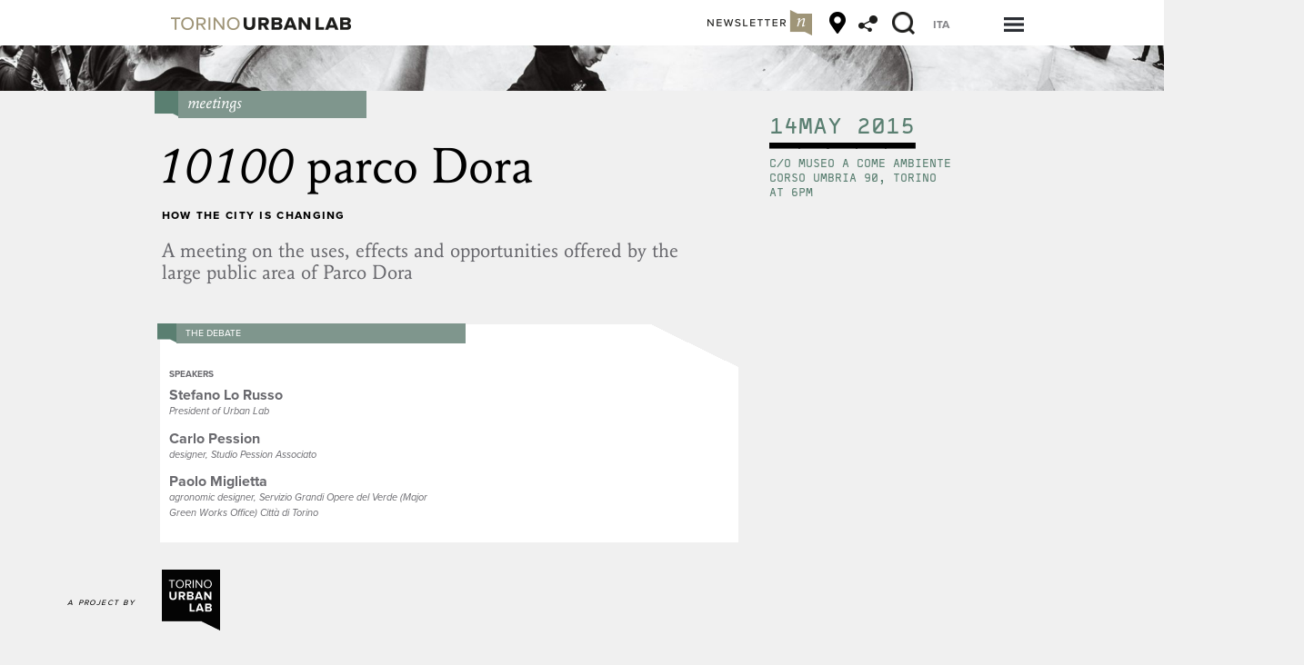

--- FILE ---
content_type: text/html; charset=UTF-8
request_url: https://urbanlabtorino.it/meetings/10100-parco-dora/?lang=en
body_size: 21401
content:
<!doctype html>
<html lang="en-US">
<head>
	<meta charset="UTF-8">
	<meta name="viewport" content="width=device-width, initial-scale=1">
	<link rel="profile" href="https://gmpg.org/xfn/11">
	<meta name='robots' content='index, follow, max-image-preview:large, max-snippet:-1, max-video-preview:-1' />
	<style>img:is([sizes="auto" i], [sizes^="auto," i]) { contain-intrinsic-size: 3000px 1500px }</style>
	<script id="cookieyes" type="text/javascript" src="https://cdn-cookieyes.com/client_data/4db028fce0a1800ceba3bc4f/script.js"></script>
	<!-- This site is optimized with the Yoast SEO plugin v25.4 - https://yoast.com/wordpress/plugins/seo/ -->
	<title>10100 PARCO DORA - Urban Lab Torino</title>
	<link rel="canonical" href="https://urbanlabtorino.it/meetings/10100-parco-dora/?lang=en" />
	<meta property="og:locale" content="en_US" />
	<meta property="og:type" content="article" />
	<meta property="og:title" content="10100 PARCO DORA - Urban Lab Torino" />
	<meta property="og:description" content="A meeting on the uses, effects and opportunities offered by the large public area of Parco Dora" />
	<meta property="og:url" content="https://urbanlabtorino.it/meetings/10100-parco-dora/?lang=en" />
	<meta property="og:site_name" content="Urban Lab Torino" />
	<meta property="article:publisher" content="https://www.facebook.com/urbanlabto" />
	<meta property="article:published_time" content="2015-05-14T21:05:22+00:00" />
	<meta property="article:modified_time" content="2020-07-23T16:46:04+00:00" />
	<meta property="og:image" content="https://urbanlabtorino.it/wp-content/uploads/2020/04/Cultura.jpg" />
	<meta property="og:image:width" content="1920" />
	<meta property="og:image:height" content="1280" />
	<meta property="og:image:type" content="image/jpeg" />
	<meta name="author" content="Fabri" />
	<meta name="twitter:card" content="summary_large_image" />
	<meta name="twitter:label1" content="Written by" />
	<meta name="twitter:data1" content="Fabri" />
	<script type="application/ld+json" class="yoast-schema-graph">{"@context":"https://schema.org","@graph":[{"@type":"WebPage","@id":"https://urbanlabtorino.it/meetings/10100-parco-dora/?lang=en","url":"https://urbanlabtorino.it/meetings/10100-parco-dora/?lang=en","name":"10100 PARCO DORA - Urban Lab Torino","isPartOf":{"@id":"https://urbanlabtorino.it/?lang=en#website"},"primaryImageOfPage":{"@id":"https://urbanlabtorino.it/meetings/10100-parco-dora/?lang=en#primaryimage"},"image":{"@id":"https://urbanlabtorino.it/meetings/10100-parco-dora/?lang=en#primaryimage"},"thumbnailUrl":"https://urbanlabtorino.it/wp-content/uploads/2020/04/Cultura.jpg","datePublished":"2015-05-14T21:05:22+00:00","dateModified":"2020-07-23T16:46:04+00:00","author":{"@id":"https://urbanlabtorino.it/?lang=en#/schema/person/176b980fb99f910669d6d36f939fd9c9"},"breadcrumb":{"@id":"https://urbanlabtorino.it/meetings/10100-parco-dora/?lang=en#breadcrumb"},"inLanguage":"en-US","potentialAction":[{"@type":"ReadAction","target":["https://urbanlabtorino.it/meetings/10100-parco-dora/?lang=en"]}]},{"@type":"ImageObject","inLanguage":"en-US","@id":"https://urbanlabtorino.it/meetings/10100-parco-dora/?lang=en#primaryimage","url":"https://urbanlabtorino.it/wp-content/uploads/2020/04/Cultura.jpg","contentUrl":"https://urbanlabtorino.it/wp-content/uploads/2020/04/Cultura.jpg","width":1920,"height":1280},{"@type":"BreadcrumbList","@id":"https://urbanlabtorino.it/meetings/10100-parco-dora/?lang=en#breadcrumb","itemListElement":[{"@type":"ListItem","position":1,"name":"Home","item":"https://urbanlabtorino.it/?lang=en"},{"@type":"ListItem","position":2,"name":"10100 PARCO DORA"}]},{"@type":"WebSite","@id":"https://urbanlabtorino.it/?lang=en#website","url":"https://urbanlabtorino.it/?lang=en","name":"Urban Lab Torino","description":"Raccontare i processi di trasformazione di Torino e dell&#039;area metropolitana.","potentialAction":[{"@type":"SearchAction","target":{"@type":"EntryPoint","urlTemplate":"https://urbanlabtorino.it/?lang=en?s={search_term_string}"},"query-input":{"@type":"PropertyValueSpecification","valueRequired":true,"valueName":"search_term_string"}}],"inLanguage":"en-US"},{"@type":"Person","@id":"https://urbanlabtorino.it/?lang=en#/schema/person/176b980fb99f910669d6d36f939fd9c9","name":"Fabri","image":{"@type":"ImageObject","inLanguage":"en-US","@id":"https://urbanlabtorino.it/?lang=en#/schema/person/image/","url":"https://secure.gravatar.com/avatar/be420a55a211eba2dd4be9a65f1933ddc880da5fa14583945ddad87a2d674147?s=96&d=mm&r=g","contentUrl":"https://secure.gravatar.com/avatar/be420a55a211eba2dd4be9a65f1933ddc880da5fa14583945ddad87a2d674147?s=96&d=mm&r=g","caption":"Fabri"},"url":"https://urbanlabtorino.it/author/Fabri/?lang=en"}]}</script>
	<!-- / Yoast SEO plugin. -->


<link rel='dns-prefetch' href='//www.googletagmanager.com' />
<script>
window._wpemojiSettings = {"baseUrl":"https:\/\/s.w.org\/images\/core\/emoji\/16.0.1\/72x72\/","ext":".png","svgUrl":"https:\/\/s.w.org\/images\/core\/emoji\/16.0.1\/svg\/","svgExt":".svg","source":{"concatemoji":"https:\/\/urbanlabtorino.it\/wp-includes\/js\/wp-emoji-release.min.js?ver=6.8.3"}};
/*! This file is auto-generated */
!function(s,n){var o,i,e;function c(e){try{var t={supportTests:e,timestamp:(new Date).valueOf()};sessionStorage.setItem(o,JSON.stringify(t))}catch(e){}}function p(e,t,n){e.clearRect(0,0,e.canvas.width,e.canvas.height),e.fillText(t,0,0);var t=new Uint32Array(e.getImageData(0,0,e.canvas.width,e.canvas.height).data),a=(e.clearRect(0,0,e.canvas.width,e.canvas.height),e.fillText(n,0,0),new Uint32Array(e.getImageData(0,0,e.canvas.width,e.canvas.height).data));return t.every(function(e,t){return e===a[t]})}function u(e,t){e.clearRect(0,0,e.canvas.width,e.canvas.height),e.fillText(t,0,0);for(var n=e.getImageData(16,16,1,1),a=0;a<n.data.length;a++)if(0!==n.data[a])return!1;return!0}function f(e,t,n,a){switch(t){case"flag":return n(e,"\ud83c\udff3\ufe0f\u200d\u26a7\ufe0f","\ud83c\udff3\ufe0f\u200b\u26a7\ufe0f")?!1:!n(e,"\ud83c\udde8\ud83c\uddf6","\ud83c\udde8\u200b\ud83c\uddf6")&&!n(e,"\ud83c\udff4\udb40\udc67\udb40\udc62\udb40\udc65\udb40\udc6e\udb40\udc67\udb40\udc7f","\ud83c\udff4\u200b\udb40\udc67\u200b\udb40\udc62\u200b\udb40\udc65\u200b\udb40\udc6e\u200b\udb40\udc67\u200b\udb40\udc7f");case"emoji":return!a(e,"\ud83e\udedf")}return!1}function g(e,t,n,a){var r="undefined"!=typeof WorkerGlobalScope&&self instanceof WorkerGlobalScope?new OffscreenCanvas(300,150):s.createElement("canvas"),o=r.getContext("2d",{willReadFrequently:!0}),i=(o.textBaseline="top",o.font="600 32px Arial",{});return e.forEach(function(e){i[e]=t(o,e,n,a)}),i}function t(e){var t=s.createElement("script");t.src=e,t.defer=!0,s.head.appendChild(t)}"undefined"!=typeof Promise&&(o="wpEmojiSettingsSupports",i=["flag","emoji"],n.supports={everything:!0,everythingExceptFlag:!0},e=new Promise(function(e){s.addEventListener("DOMContentLoaded",e,{once:!0})}),new Promise(function(t){var n=function(){try{var e=JSON.parse(sessionStorage.getItem(o));if("object"==typeof e&&"number"==typeof e.timestamp&&(new Date).valueOf()<e.timestamp+604800&&"object"==typeof e.supportTests)return e.supportTests}catch(e){}return null}();if(!n){if("undefined"!=typeof Worker&&"undefined"!=typeof OffscreenCanvas&&"undefined"!=typeof URL&&URL.createObjectURL&&"undefined"!=typeof Blob)try{var e="postMessage("+g.toString()+"("+[JSON.stringify(i),f.toString(),p.toString(),u.toString()].join(",")+"));",a=new Blob([e],{type:"text/javascript"}),r=new Worker(URL.createObjectURL(a),{name:"wpTestEmojiSupports"});return void(r.onmessage=function(e){c(n=e.data),r.terminate(),t(n)})}catch(e){}c(n=g(i,f,p,u))}t(n)}).then(function(e){for(var t in e)n.supports[t]=e[t],n.supports.everything=n.supports.everything&&n.supports[t],"flag"!==t&&(n.supports.everythingExceptFlag=n.supports.everythingExceptFlag&&n.supports[t]);n.supports.everythingExceptFlag=n.supports.everythingExceptFlag&&!n.supports.flag,n.DOMReady=!1,n.readyCallback=function(){n.DOMReady=!0}}).then(function(){return e}).then(function(){var e;n.supports.everything||(n.readyCallback(),(e=n.source||{}).concatemoji?t(e.concatemoji):e.wpemoji&&e.twemoji&&(t(e.twemoji),t(e.wpemoji)))}))}((window,document),window._wpemojiSettings);
</script>
<style id='wp-emoji-styles-inline-css'>

	img.wp-smiley, img.emoji {
		display: inline !important;
		border: none !important;
		box-shadow: none !important;
		height: 1em !important;
		width: 1em !important;
		margin: 0 0.07em !important;
		vertical-align: -0.1em !important;
		background: none !important;
		padding: 0 !important;
	}
</style>
<style id='global-styles-inline-css'>
:root{--wp--preset--aspect-ratio--square: 1;--wp--preset--aspect-ratio--4-3: 4/3;--wp--preset--aspect-ratio--3-4: 3/4;--wp--preset--aspect-ratio--3-2: 3/2;--wp--preset--aspect-ratio--2-3: 2/3;--wp--preset--aspect-ratio--16-9: 16/9;--wp--preset--aspect-ratio--9-16: 9/16;--wp--preset--color--black: #000000;--wp--preset--color--cyan-bluish-gray: #abb8c3;--wp--preset--color--white: #ffffff;--wp--preset--color--pale-pink: #f78da7;--wp--preset--color--vivid-red: #cf2e2e;--wp--preset--color--luminous-vivid-orange: #ff6900;--wp--preset--color--luminous-vivid-amber: #fcb900;--wp--preset--color--light-green-cyan: #7bdcb5;--wp--preset--color--vivid-green-cyan: #00d084;--wp--preset--color--pale-cyan-blue: #8ed1fc;--wp--preset--color--vivid-cyan-blue: #0693e3;--wp--preset--color--vivid-purple: #9b51e0;--wp--preset--gradient--vivid-cyan-blue-to-vivid-purple: linear-gradient(135deg,rgba(6,147,227,1) 0%,rgb(155,81,224) 100%);--wp--preset--gradient--light-green-cyan-to-vivid-green-cyan: linear-gradient(135deg,rgb(122,220,180) 0%,rgb(0,208,130) 100%);--wp--preset--gradient--luminous-vivid-amber-to-luminous-vivid-orange: linear-gradient(135deg,rgba(252,185,0,1) 0%,rgba(255,105,0,1) 100%);--wp--preset--gradient--luminous-vivid-orange-to-vivid-red: linear-gradient(135deg,rgba(255,105,0,1) 0%,rgb(207,46,46) 100%);--wp--preset--gradient--very-light-gray-to-cyan-bluish-gray: linear-gradient(135deg,rgb(238,238,238) 0%,rgb(169,184,195) 100%);--wp--preset--gradient--cool-to-warm-spectrum: linear-gradient(135deg,rgb(74,234,220) 0%,rgb(151,120,209) 20%,rgb(207,42,186) 40%,rgb(238,44,130) 60%,rgb(251,105,98) 80%,rgb(254,248,76) 100%);--wp--preset--gradient--blush-light-purple: linear-gradient(135deg,rgb(255,206,236) 0%,rgb(152,150,240) 100%);--wp--preset--gradient--blush-bordeaux: linear-gradient(135deg,rgb(254,205,165) 0%,rgb(254,45,45) 50%,rgb(107,0,62) 100%);--wp--preset--gradient--luminous-dusk: linear-gradient(135deg,rgb(255,203,112) 0%,rgb(199,81,192) 50%,rgb(65,88,208) 100%);--wp--preset--gradient--pale-ocean: linear-gradient(135deg,rgb(255,245,203) 0%,rgb(182,227,212) 50%,rgb(51,167,181) 100%);--wp--preset--gradient--electric-grass: linear-gradient(135deg,rgb(202,248,128) 0%,rgb(113,206,126) 100%);--wp--preset--gradient--midnight: linear-gradient(135deg,rgb(2,3,129) 0%,rgb(40,116,252) 100%);--wp--preset--font-size--small: 13px;--wp--preset--font-size--medium: 20px;--wp--preset--font-size--large: 36px;--wp--preset--font-size--x-large: 42px;--wp--preset--spacing--20: 0.44rem;--wp--preset--spacing--30: 0.67rem;--wp--preset--spacing--40: 1rem;--wp--preset--spacing--50: 1.5rem;--wp--preset--spacing--60: 2.25rem;--wp--preset--spacing--70: 3.38rem;--wp--preset--spacing--80: 5.06rem;--wp--preset--shadow--natural: 6px 6px 9px rgba(0, 0, 0, 0.2);--wp--preset--shadow--deep: 12px 12px 50px rgba(0, 0, 0, 0.4);--wp--preset--shadow--sharp: 6px 6px 0px rgba(0, 0, 0, 0.2);--wp--preset--shadow--outlined: 6px 6px 0px -3px rgba(255, 255, 255, 1), 6px 6px rgba(0, 0, 0, 1);--wp--preset--shadow--crisp: 6px 6px 0px rgba(0, 0, 0, 1);}:root { --wp--style--global--content-size: 800px;--wp--style--global--wide-size: 1200px; }:where(body) { margin: 0; }.wp-site-blocks > .alignleft { float: left; margin-right: 2em; }.wp-site-blocks > .alignright { float: right; margin-left: 2em; }.wp-site-blocks > .aligncenter { justify-content: center; margin-left: auto; margin-right: auto; }:where(.wp-site-blocks) > * { margin-block-start: 24px; margin-block-end: 0; }:where(.wp-site-blocks) > :first-child { margin-block-start: 0; }:where(.wp-site-blocks) > :last-child { margin-block-end: 0; }:root { --wp--style--block-gap: 24px; }:root :where(.is-layout-flow) > :first-child{margin-block-start: 0;}:root :where(.is-layout-flow) > :last-child{margin-block-end: 0;}:root :where(.is-layout-flow) > *{margin-block-start: 24px;margin-block-end: 0;}:root :where(.is-layout-constrained) > :first-child{margin-block-start: 0;}:root :where(.is-layout-constrained) > :last-child{margin-block-end: 0;}:root :where(.is-layout-constrained) > *{margin-block-start: 24px;margin-block-end: 0;}:root :where(.is-layout-flex){gap: 24px;}:root :where(.is-layout-grid){gap: 24px;}.is-layout-flow > .alignleft{float: left;margin-inline-start: 0;margin-inline-end: 2em;}.is-layout-flow > .alignright{float: right;margin-inline-start: 2em;margin-inline-end: 0;}.is-layout-flow > .aligncenter{margin-left: auto !important;margin-right: auto !important;}.is-layout-constrained > .alignleft{float: left;margin-inline-start: 0;margin-inline-end: 2em;}.is-layout-constrained > .alignright{float: right;margin-inline-start: 2em;margin-inline-end: 0;}.is-layout-constrained > .aligncenter{margin-left: auto !important;margin-right: auto !important;}.is-layout-constrained > :where(:not(.alignleft):not(.alignright):not(.alignfull)){max-width: var(--wp--style--global--content-size);margin-left: auto !important;margin-right: auto !important;}.is-layout-constrained > .alignwide{max-width: var(--wp--style--global--wide-size);}body .is-layout-flex{display: flex;}.is-layout-flex{flex-wrap: wrap;align-items: center;}.is-layout-flex > :is(*, div){margin: 0;}body .is-layout-grid{display: grid;}.is-layout-grid > :is(*, div){margin: 0;}body{padding-top: 0px;padding-right: 0px;padding-bottom: 0px;padding-left: 0px;}a:where(:not(.wp-element-button)){text-decoration: underline;}:root :where(.wp-element-button, .wp-block-button__link){background-color: #32373c;border-width: 0;color: #fff;font-family: inherit;font-size: inherit;line-height: inherit;padding: calc(0.667em + 2px) calc(1.333em + 2px);text-decoration: none;}.has-black-color{color: var(--wp--preset--color--black) !important;}.has-cyan-bluish-gray-color{color: var(--wp--preset--color--cyan-bluish-gray) !important;}.has-white-color{color: var(--wp--preset--color--white) !important;}.has-pale-pink-color{color: var(--wp--preset--color--pale-pink) !important;}.has-vivid-red-color{color: var(--wp--preset--color--vivid-red) !important;}.has-luminous-vivid-orange-color{color: var(--wp--preset--color--luminous-vivid-orange) !important;}.has-luminous-vivid-amber-color{color: var(--wp--preset--color--luminous-vivid-amber) !important;}.has-light-green-cyan-color{color: var(--wp--preset--color--light-green-cyan) !important;}.has-vivid-green-cyan-color{color: var(--wp--preset--color--vivid-green-cyan) !important;}.has-pale-cyan-blue-color{color: var(--wp--preset--color--pale-cyan-blue) !important;}.has-vivid-cyan-blue-color{color: var(--wp--preset--color--vivid-cyan-blue) !important;}.has-vivid-purple-color{color: var(--wp--preset--color--vivid-purple) !important;}.has-black-background-color{background-color: var(--wp--preset--color--black) !important;}.has-cyan-bluish-gray-background-color{background-color: var(--wp--preset--color--cyan-bluish-gray) !important;}.has-white-background-color{background-color: var(--wp--preset--color--white) !important;}.has-pale-pink-background-color{background-color: var(--wp--preset--color--pale-pink) !important;}.has-vivid-red-background-color{background-color: var(--wp--preset--color--vivid-red) !important;}.has-luminous-vivid-orange-background-color{background-color: var(--wp--preset--color--luminous-vivid-orange) !important;}.has-luminous-vivid-amber-background-color{background-color: var(--wp--preset--color--luminous-vivid-amber) !important;}.has-light-green-cyan-background-color{background-color: var(--wp--preset--color--light-green-cyan) !important;}.has-vivid-green-cyan-background-color{background-color: var(--wp--preset--color--vivid-green-cyan) !important;}.has-pale-cyan-blue-background-color{background-color: var(--wp--preset--color--pale-cyan-blue) !important;}.has-vivid-cyan-blue-background-color{background-color: var(--wp--preset--color--vivid-cyan-blue) !important;}.has-vivid-purple-background-color{background-color: var(--wp--preset--color--vivid-purple) !important;}.has-black-border-color{border-color: var(--wp--preset--color--black) !important;}.has-cyan-bluish-gray-border-color{border-color: var(--wp--preset--color--cyan-bluish-gray) !important;}.has-white-border-color{border-color: var(--wp--preset--color--white) !important;}.has-pale-pink-border-color{border-color: var(--wp--preset--color--pale-pink) !important;}.has-vivid-red-border-color{border-color: var(--wp--preset--color--vivid-red) !important;}.has-luminous-vivid-orange-border-color{border-color: var(--wp--preset--color--luminous-vivid-orange) !important;}.has-luminous-vivid-amber-border-color{border-color: var(--wp--preset--color--luminous-vivid-amber) !important;}.has-light-green-cyan-border-color{border-color: var(--wp--preset--color--light-green-cyan) !important;}.has-vivid-green-cyan-border-color{border-color: var(--wp--preset--color--vivid-green-cyan) !important;}.has-pale-cyan-blue-border-color{border-color: var(--wp--preset--color--pale-cyan-blue) !important;}.has-vivid-cyan-blue-border-color{border-color: var(--wp--preset--color--vivid-cyan-blue) !important;}.has-vivid-purple-border-color{border-color: var(--wp--preset--color--vivid-purple) !important;}.has-vivid-cyan-blue-to-vivid-purple-gradient-background{background: var(--wp--preset--gradient--vivid-cyan-blue-to-vivid-purple) !important;}.has-light-green-cyan-to-vivid-green-cyan-gradient-background{background: var(--wp--preset--gradient--light-green-cyan-to-vivid-green-cyan) !important;}.has-luminous-vivid-amber-to-luminous-vivid-orange-gradient-background{background: var(--wp--preset--gradient--luminous-vivid-amber-to-luminous-vivid-orange) !important;}.has-luminous-vivid-orange-to-vivid-red-gradient-background{background: var(--wp--preset--gradient--luminous-vivid-orange-to-vivid-red) !important;}.has-very-light-gray-to-cyan-bluish-gray-gradient-background{background: var(--wp--preset--gradient--very-light-gray-to-cyan-bluish-gray) !important;}.has-cool-to-warm-spectrum-gradient-background{background: var(--wp--preset--gradient--cool-to-warm-spectrum) !important;}.has-blush-light-purple-gradient-background{background: var(--wp--preset--gradient--blush-light-purple) !important;}.has-blush-bordeaux-gradient-background{background: var(--wp--preset--gradient--blush-bordeaux) !important;}.has-luminous-dusk-gradient-background{background: var(--wp--preset--gradient--luminous-dusk) !important;}.has-pale-ocean-gradient-background{background: var(--wp--preset--gradient--pale-ocean) !important;}.has-electric-grass-gradient-background{background: var(--wp--preset--gradient--electric-grass) !important;}.has-midnight-gradient-background{background: var(--wp--preset--gradient--midnight) !important;}.has-small-font-size{font-size: var(--wp--preset--font-size--small) !important;}.has-medium-font-size{font-size: var(--wp--preset--font-size--medium) !important;}.has-large-font-size{font-size: var(--wp--preset--font-size--large) !important;}.has-x-large-font-size{font-size: var(--wp--preset--font-size--x-large) !important;}
:root :where(.wp-block-pullquote){font-size: 1.5em;line-height: 1.6;}
</style>
<link rel='stylesheet' id='wpml-legacy-horizontal-list-0-css' href='https://urbanlabtorino.it/wp-content/plugins/sitepress-multilingual-cms/templates/language-switchers/legacy-list-horizontal/style.min.css?ver=1' media='all' />
<link rel='stylesheet' id='search-filter-plugin-styles-css' href='https://urbanlabtorino.it/wp-content/plugins/search-filter-pro/public/assets/css/search-filter.min.css?ver=2.5.4' media='all' />
<link rel='stylesheet' id='hello-elementor-css' href='https://urbanlabtorino.it/wp-content/themes/hello-elementor/style.min.css?ver=3.2.1' media='all' />
<link rel='stylesheet' id='hello-elementor-theme-style-css' href='https://urbanlabtorino.it/wp-content/themes/hello-elementor/theme.min.css?ver=3.2.1' media='all' />
<link rel='stylesheet' id='hello-elementor-header-footer-css' href='https://urbanlabtorino.it/wp-content/themes/hello-elementor/header-footer.min.css?ver=3.2.1' media='all' />
<link rel='stylesheet' id='elementor-frontend-css' href='https://urbanlabtorino.it/wp-content/plugins/elementor/assets/css/frontend.min.css?ver=3.30.2' media='all' />
<style id='elementor-frontend-inline-css'>
.elementor-5885 .elementor-element.elementor-element-3aa7f60:not(.elementor-motion-effects-element-type-background), .elementor-5885 .elementor-element.elementor-element-3aa7f60 > .elementor-motion-effects-container > .elementor-motion-effects-layer{background-image:url("https://urbanlabtorino.it/wp-content/uploads/2020/04/Cultura.jpg");}
</style>
<link rel='stylesheet' id='widget-image-css' href='https://urbanlabtorino.it/wp-content/plugins/elementor/assets/css/widget-image.min.css?ver=3.30.2' media='all' />
<link rel='stylesheet' id='widget-heading-css' href='https://urbanlabtorino.it/wp-content/plugins/elementor/assets/css/widget-heading.min.css?ver=3.30.2' media='all' />
<link rel='stylesheet' id='e-sticky-css' href='https://urbanlabtorino.it/wp-content/plugins/elementor-pro/assets/css/modules/sticky.min.css?ver=3.30.0' media='all' />
<link rel='stylesheet' id='widget-social-icons-css' href='https://urbanlabtorino.it/wp-content/plugins/elementor/assets/css/widget-social-icons.min.css?ver=3.30.2' media='all' />
<link rel='stylesheet' id='e-apple-webkit-css' href='https://urbanlabtorino.it/wp-content/plugins/elementor/assets/css/conditionals/apple-webkit.min.css?ver=3.30.2' media='all' />
<link rel='stylesheet' id='widget-icon-list-css' href='https://urbanlabtorino.it/wp-content/plugins/elementor/assets/css/widget-icon-list.min.css?ver=3.30.2' media='all' />
<link rel='stylesheet' id='e-animation-fadeIn-css' href='https://urbanlabtorino.it/wp-content/plugins/elementor/assets/lib/animations/styles/fadeIn.min.css?ver=3.30.2' media='all' />
<link rel='stylesheet' id='e-popup-css' href='https://urbanlabtorino.it/wp-content/plugins/elementor-pro/assets/css/conditionals/popup.min.css?ver=3.30.0' media='all' />
<link rel='stylesheet' id='elementor-icons-css' href='https://urbanlabtorino.it/wp-content/plugins/elementor/assets/lib/eicons/css/elementor-icons.min.css?ver=5.43.0' media='all' />
<link rel='stylesheet' id='elementor-post-12-css' href='https://urbanlabtorino.it/wp-content/uploads/elementor/css/post-12.css?ver=1761825937' media='all' />
<link rel='stylesheet' id='widget-spacer-css' href='https://urbanlabtorino.it/wp-content/plugins/elementor/assets/css/widget-spacer.min.css?ver=3.30.2' media='all' />
<link rel='stylesheet' id='widget-posts-css' href='https://urbanlabtorino.it/wp-content/plugins/elementor-pro/assets/css/widget-posts.min.css?ver=3.30.0' media='all' />
<link rel='stylesheet' id='elementor-post-5885-css' href='https://urbanlabtorino.it/wp-content/uploads/elementor/css/post-5885.css?ver=1762176435' media='all' />
<link rel='stylesheet' id='elementor-post-5960-css' href='https://urbanlabtorino.it/wp-content/uploads/elementor/css/post-5960.css?ver=1761825950' media='all' />
<link rel='stylesheet' id='elementor-post-5992-css' href='https://urbanlabtorino.it/wp-content/uploads/elementor/css/post-5992.css?ver=1761826307' media='all' />
<link rel='stylesheet' id='elementor-post-5954-css' href='https://urbanlabtorino.it/wp-content/uploads/elementor/css/post-5954.css?ver=1761825950' media='all' />
<link rel='stylesheet' id='ecs-styles-css' href='https://urbanlabtorino.it/wp-content/plugins/ele-custom-skin/assets/css/ecs-style.css?ver=3.1.9' media='all' />
<link rel='stylesheet' id='elementor-post-18-css' href='https://urbanlabtorino.it/wp-content/uploads/elementor/css/post-18.css?ver=1595435317' media='all' />
<link rel='stylesheet' id='elementor-post-3412-css' href='https://urbanlabtorino.it/wp-content/uploads/elementor/css/post-3412.css?ver=1594631262' media='all' />
<link rel='stylesheet' id='elementor-post-662-css' href='https://urbanlabtorino.it/wp-content/uploads/elementor/css/post-662.css?ver=1586852428' media='all' />
<link rel='stylesheet' id='elementor-post-827-css' href='https://urbanlabtorino.it/wp-content/uploads/elementor/css/post-827.css?ver=1595435339' media='all' />
<link rel='stylesheet' id='elementor-post-3405-css' href='https://urbanlabtorino.it/wp-content/uploads/elementor/css/post-3405.css?ver=1594631688' media='all' />
<link rel='stylesheet' id='elementor-post-3438-css' href='https://urbanlabtorino.it/wp-content/uploads/elementor/css/post-3438.css?ver=1594631990' media='all' />
<link rel='stylesheet' id='elementor-post-3592-css' href='https://urbanlabtorino.it/wp-content/uploads/elementor/css/post-3592.css?ver=1594631896' media='all' />
<link rel='stylesheet' id='elementor-post-2129-css' href='https://urbanlabtorino.it/wp-content/uploads/elementor/css/post-2129.css?ver=1695827044' media='all' />
<link rel='stylesheet' id='elementor-post-3023-css' href='https://urbanlabtorino.it/wp-content/uploads/elementor/css/post-3023.css?ver=1594631800' media='all' />
<link rel='stylesheet' id='elementor-post-3823-css' href='https://urbanlabtorino.it/wp-content/uploads/elementor/css/post-3823.css?ver=1594631632' media='all' />
<link rel='stylesheet' id='elementor-post-4859-css' href='https://urbanlabtorino.it/wp-content/uploads/elementor/css/post-4859.css?ver=1593614718' media='all' />
<link rel='stylesheet' id='elementor-gf-local-roboto-css' href='https://urbanlabtorino.it/wp-content/uploads/elementor/google-fonts/css/roboto.css?ver=1747053385' media='all' />
<link rel='stylesheet' id='elementor-gf-local-robotoslab-css' href='https://urbanlabtorino.it/wp-content/uploads/elementor/google-fonts/css/robotoslab.css?ver=1747053388' media='all' />
<link rel='stylesheet' id='elementor-icons-untitled-font-2-css' href='https://urbanlabtorino.it/wp-content/uploads/elementor/custom-icons/untitled-font-2/styles.css?ver=1.0.0' media='all' />
<link rel='stylesheet' id='elementor-icons-shared-0-css' href='https://urbanlabtorino.it/wp-content/plugins/elementor/assets/lib/font-awesome/css/fontawesome.min.css?ver=5.15.3' media='all' />
<link rel='stylesheet' id='elementor-icons-fa-solid-css' href='https://urbanlabtorino.it/wp-content/plugins/elementor/assets/lib/font-awesome/css/solid.min.css?ver=5.15.3' media='all' />
<link rel='stylesheet' id='elementor-icons-fa-brands-css' href='https://urbanlabtorino.it/wp-content/plugins/elementor/assets/lib/font-awesome/css/brands.min.css?ver=5.15.3' media='all' />
<script src="https://urbanlabtorino.it/wp-includes/js/jquery/jquery.min.js?ver=3.7.1" id="jquery-core-js"></script>
<script src="https://urbanlabtorino.it/wp-includes/js/jquery/jquery-migrate.min.js?ver=3.4.1" id="jquery-migrate-js"></script>
<script src="https://urbanlabtorino.it/wp-content/plugins/revslider/public/assets/js/rbtools.min.js?ver=6.6.16" async id="tp-tools-js"></script>
<script src="https://urbanlabtorino.it/wp-content/plugins/revslider/public/assets/js/rs6.min.js?ver=6.6.16" async id="revmin-js"></script>
<script id="search-filter-plugin-build-js-extra">
var SF_LDATA = {"ajax_url":"https:\/\/urbanlabtorino.it\/wp-admin\/admin-ajax.php","home_url":"https:\/\/urbanlabtorino.it\/?lang=en","extensions":[]};
</script>
<script src="https://urbanlabtorino.it/wp-content/plugins/search-filter-pro/public/assets/js/search-filter-build.min.js?ver=2.5.4" id="search-filter-plugin-build-js"></script>
<script src="https://urbanlabtorino.it/wp-content/plugins/search-filter-pro/public/assets/js/chosen.jquery.min.js?ver=2.5.4" id="search-filter-plugin-chosen-js"></script>

<!-- Google tag (gtag.js) snippet added by Site Kit -->
<!-- Google Analytics snippet added by Site Kit -->
<script src="https://www.googletagmanager.com/gtag/js?id=GT-5MR4H6W" id="google_gtagjs-js" async></script>
<script id="google_gtagjs-js-after">
window.dataLayer = window.dataLayer || [];function gtag(){dataLayer.push(arguments);}
gtag("set","linker",{"domains":["urbanlabtorino.it"]});
gtag("js", new Date());
gtag("set", "developer_id.dZTNiMT", true);
gtag("config", "GT-5MR4H6W");
</script>
<script id="ecs_ajax_load-js-extra">
var ecs_ajax_params = {"ajaxurl":"https:\/\/urbanlabtorino.it\/wp-admin\/admin-ajax.php","posts":"{\"page\":0,\"category_name\":\"meetings\",\"error\":\"\",\"m\":\"\",\"p\":5885,\"post_parent\":\"\",\"subpost\":\"\",\"subpost_id\":\"\",\"attachment\":\"\",\"attachment_id\":0,\"pagename\":\"\",\"page_id\":0,\"second\":\"\",\"minute\":\"\",\"hour\":\"\",\"day\":0,\"monthnum\":0,\"year\":0,\"w\":0,\"tag\":\"\",\"cat\":\"\",\"tag_id\":\"\",\"author\":\"\",\"author_name\":\"\",\"feed\":\"\",\"tb\":\"\",\"paged\":0,\"meta_key\":\"\",\"meta_value\":\"\",\"preview\":\"\",\"s\":\"\",\"sentence\":\"\",\"title\":\"\",\"fields\":\"all\",\"menu_order\":\"\",\"embed\":\"\",\"category__in\":[],\"category__not_in\":[],\"category__and\":[],\"post__in\":[],\"post__not_in\":[],\"post_name__in\":[],\"tag__in\":[],\"tag__not_in\":[],\"tag__and\":[],\"tag_slug__in\":[],\"tag_slug__and\":[],\"post_parent__in\":[],\"post_parent__not_in\":[],\"author__in\":[],\"author__not_in\":[],\"search_columns\":[],\"meta_query\":[],\"name\":\"\",\"ignore_sticky_posts\":false,\"suppress_filters\":false,\"cache_results\":true,\"update_post_term_cache\":true,\"update_menu_item_cache\":false,\"lazy_load_term_meta\":true,\"update_post_meta_cache\":true,\"post_type\":\"\",\"posts_per_page\":1000,\"nopaging\":false,\"comments_per_page\":\"50\",\"no_found_rows\":false,\"order\":\"DESC\"}"};
</script>
<script src="https://urbanlabtorino.it/wp-content/plugins/ele-custom-skin/assets/js/ecs_ajax_pagination.js?ver=3.1.9" id="ecs_ajax_load-js"></script>
<script src="https://urbanlabtorino.it/wp-content/plugins/ele-custom-skin/assets/js/ecs.js?ver=3.1.9" id="ecs-script-js"></script>
<link rel="https://api.w.org/" href="https://urbanlabtorino.it/wp-json/" /><link rel="alternate" title="JSON" type="application/json" href="https://urbanlabtorino.it/wp-json/wp/v2/posts/5885" /><meta name="generator" content="WordPress 6.8.3" />
<link rel='shortlink' href='https://urbanlabtorino.it/?p=5885&#038;lang=en' />
<link rel="alternate" title="oEmbed (JSON)" type="application/json+oembed" href="https://urbanlabtorino.it/wp-json/oembed/1.0/embed?url=https%3A%2F%2Furbanlabtorino.it%2Fmeetings%2F10100-parco-dora%2F%3Flang%3Den" />
<link rel="alternate" title="oEmbed (XML)" type="text/xml+oembed" href="https://urbanlabtorino.it/wp-json/oembed/1.0/embed?url=https%3A%2F%2Furbanlabtorino.it%2Fmeetings%2F10100-parco-dora%2F%3Flang%3Den&#038;format=xml" />
<meta name="generator" content="WPML ver:4.7.6 stt:1,27;" />
<meta name="generator" content="Site Kit by Google 1.168.0" /><meta name="description" content="A meeting on the uses, effects and opportunities offered by the large public area of Parco Dora">
<meta name="generator" content="Elementor 3.30.2; features: additional_custom_breakpoints; settings: css_print_method-external, google_font-enabled, font_display-auto">
			<style>
				.e-con.e-parent:nth-of-type(n+4):not(.e-lazyloaded):not(.e-no-lazyload),
				.e-con.e-parent:nth-of-type(n+4):not(.e-lazyloaded):not(.e-no-lazyload) * {
					background-image: none !important;
				}
				@media screen and (max-height: 1024px) {
					.e-con.e-parent:nth-of-type(n+3):not(.e-lazyloaded):not(.e-no-lazyload),
					.e-con.e-parent:nth-of-type(n+3):not(.e-lazyloaded):not(.e-no-lazyload) * {
						background-image: none !important;
					}
				}
				@media screen and (max-height: 640px) {
					.e-con.e-parent:nth-of-type(n+2):not(.e-lazyloaded):not(.e-no-lazyload),
					.e-con.e-parent:nth-of-type(n+2):not(.e-lazyloaded):not(.e-no-lazyload) * {
						background-image: none !important;
					}
				}
			</style>
			<meta name="generator" content="Powered by Slider Revolution 6.6.16 - responsive, Mobile-Friendly Slider Plugin for WordPress with comfortable drag and drop interface." />
<link rel="icon" href="https://urbanlabtorino.it/wp-content/uploads/2020/03/bublbespeach.png" sizes="32x32" />
<link rel="icon" href="https://urbanlabtorino.it/wp-content/uploads/2020/03/bublbespeach.png" sizes="192x192" />
<link rel="apple-touch-icon" href="https://urbanlabtorino.it/wp-content/uploads/2020/03/bublbespeach.png" />
<meta name="msapplication-TileImage" content="https://urbanlabtorino.it/wp-content/uploads/2020/03/bublbespeach.png" />
<script>function setREVStartSize(e){
			//window.requestAnimationFrame(function() {
				window.RSIW = window.RSIW===undefined ? window.innerWidth : window.RSIW;
				window.RSIH = window.RSIH===undefined ? window.innerHeight : window.RSIH;
				try {
					var pw = document.getElementById(e.c).parentNode.offsetWidth,
						newh;
					pw = pw===0 || isNaN(pw) || (e.l=="fullwidth" || e.layout=="fullwidth") ? window.RSIW : pw;
					e.tabw = e.tabw===undefined ? 0 : parseInt(e.tabw);
					e.thumbw = e.thumbw===undefined ? 0 : parseInt(e.thumbw);
					e.tabh = e.tabh===undefined ? 0 : parseInt(e.tabh);
					e.thumbh = e.thumbh===undefined ? 0 : parseInt(e.thumbh);
					e.tabhide = e.tabhide===undefined ? 0 : parseInt(e.tabhide);
					e.thumbhide = e.thumbhide===undefined ? 0 : parseInt(e.thumbhide);
					e.mh = e.mh===undefined || e.mh=="" || e.mh==="auto" ? 0 : parseInt(e.mh,0);
					if(e.layout==="fullscreen" || e.l==="fullscreen")
						newh = Math.max(e.mh,window.RSIH);
					else{
						e.gw = Array.isArray(e.gw) ? e.gw : [e.gw];
						for (var i in e.rl) if (e.gw[i]===undefined || e.gw[i]===0) e.gw[i] = e.gw[i-1];
						e.gh = e.el===undefined || e.el==="" || (Array.isArray(e.el) && e.el.length==0)? e.gh : e.el;
						e.gh = Array.isArray(e.gh) ? e.gh : [e.gh];
						for (var i in e.rl) if (e.gh[i]===undefined || e.gh[i]===0) e.gh[i] = e.gh[i-1];
											
						var nl = new Array(e.rl.length),
							ix = 0,
							sl;
						e.tabw = e.tabhide>=pw ? 0 : e.tabw;
						e.thumbw = e.thumbhide>=pw ? 0 : e.thumbw;
						e.tabh = e.tabhide>=pw ? 0 : e.tabh;
						e.thumbh = e.thumbhide>=pw ? 0 : e.thumbh;
						for (var i in e.rl) nl[i] = e.rl[i]<window.RSIW ? 0 : e.rl[i];
						sl = nl[0];
						for (var i in nl) if (sl>nl[i] && nl[i]>0) { sl = nl[i]; ix=i;}
						var m = pw>(e.gw[ix]+e.tabw+e.thumbw) ? 1 : (pw-(e.tabw+e.thumbw)) / (e.gw[ix]);
						newh =  (e.gh[ix] * m) + (e.tabh + e.thumbh);
					}
					var el = document.getElementById(e.c);
					if (el!==null && el) el.style.height = newh+"px";
					el = document.getElementById(e.c+"_wrapper");
					if (el!==null && el) {
						el.style.height = newh+"px";
						el.style.display = "block";
					}
				} catch(e){
					console.log("Failure at Presize of Slider:" + e)
				}
			//});
		  };</script>
		<style id="wp-custom-css">
			#mobilemenu {z-index:999999999999!important;}

@media only screen and (width: 1366px) {
	
body  {width:106%!important;
	margin-left:-6%!important;
	padding-left:6%;
	}
	#elementor-popup-modal-296 .dialog-message {
		width: 222px!important;
			
	}   
		#elementor-popup-modal-296  {
		margin-left:257px!important
			
	}   
	.elementor-2326 .elementor-element.elementor-element-4081614 {width:7.3%!important;}
	.elementor-4632 .elementor-element.elementor-element-17fbc84b {width:7.3%!important;}
.elementor-265 .elementor-element.elementor-element-a1b7c61 {width:7.3%;}

.elementor-4636 .elementor-element.elementor-element-3ba07cf6 {width:7.3%;}
.elementor-4640 .elementor-element.elementor-element-42bee5a0 {width:7.3%;}
.elementor-4289 .elementor-element.elementor-element-431e690a  {width:7.3%;}
.elementor-4648 .elementor-element.elementor-element-400f9057 {width:7.3%;}
.elementor-4654 .elementor-element.elementor-element-5b096e8d {width:7.3%;}
.elementor-4662 .elementor-element.elementor-element-7e128f82{width:7.3%;}
.elementor-4666 .elementor-element.elementor-element-3bdd700d {width:7.3%;}
	#mostreloop {width:104%;}	.elementor-reverse-mobile	 {    padding: 0px 18px 0px 0px!important;}
	
.elementor-reverse-mobile	 { padding: 0px 180px 0px 0px!important;}

	
}

@media only screen and (width: 1280px) {
	
body  {width:112%!important;
		margin-left:-10%!important;
	padding-left:10%;
	
	
	}
	#elementor-popup-modal-296 .dialog-message {
		width: 395px
	}   

}

body {
-webkit-font-smoothing:antialiased;
-moz-osx-font-smoothing:grayscale;
	font-variant-ligatures: none;
}
ul {padding:0px}
li {list-style-type:none;}
li:before {content:"• "; }

.elementor-icon-list-items li:before {content:none; }
.proxima {font-family: "Proxima Nova S W05 Bold", Sans-serif;}

.category-mostre h1 a:hover {color:#494f96}
.category-incontri h1 a:hover {color:#5a7f71}
.category-visite h1 a:hover {color:#a877b2}
.category-iniziative h1 a:hover {color:#c89210}
.category-progetti h1 a:hover {color:#3f96b4}
.category-mappe h1 a:hover {color:#ca5e72}
.category-pubblicazioni h1 a:hover {color:#d05330}
.category-pianificazione-strategica h1 a:hover {color:#69605c}
.category-storiedicitta h1 a:hover {color:#86354d}

.category-mostre h6 {color:#475697!important}
.category-incontri h6 {color:#5f7c71!important}
.category-storiedicitta h6 {color:#86354d!important}
.category-pubblicazioni h6 {color:#d05330!important}
.category-progetti h6 {color:#3f96b4!important}
.category-iniziative h6 {color:#c89210!important}





.category-exhibitions h1 a:hover {color:#494f96}
.category-meetings h1 a:hover {color:#5a7f71}
.category-visits h1 a:hover {color:#a877b2}
.category-initiatives h1 a:hover {color:#c89210}
.category-projects h1 a:hover {color:#3f96b4}
.category-maps h1 a:hover {color:#ca5e72}
.category-publications h1 a:hover {color:#d05330}



.category-exhibitions h6 {color:#475697!important}
.category-meetings h6 {color:#5f7c71!important}
.category-publications h6 {color:#d05330!important}
.category-projects h6 {color:#3f96b4!important}
.category-initiatives h6 {color:#c89210}
.category-visits h6 {color:#c89210}





/* START menu */

.elementor-widget .elementor-icon-list-icon+.elementor-icon-list-text {align-self:end!important}
#navigationmenu li:nth-of-type(1n) i{color:#a09678!important}
#navigationmenu li:nth-of-type(2n) i{color:#494f96!important}
#navigationmenu li:nth-of-type(3n) i{color:#5a7f71!important}
#navigationmenu li:nth-of-type(4n) i{color:#a877b2!important}
#navigationmenu li:nth-of-type(5n) i{color:#c89210!important}
#navigationmenu li:nth-of-type(6n) i{color:#3f96b4!important}
#navigationmenu li:nth-of-type(7n) i{color:#ca5e72!important}
#navigationmenu li:nth-of-type(8n) i{color:#d05330!important}
#navigationmenu li:nth-of-type(9n) i{color:#69605c!important}
#navigationmenu li:nth-of-type(10n) i{color:#86354d!important}
#navigationmenu li:nth-of-type(11n) i{color:#508c50!important}







#navigationmenueng li:nth-of-type(1n) i{color:#a09678!important}
#navigationmenueng li:nth-of-type(2n) i{color:#494f96!important}
#navigationmenueng li:nth-of-type(3n) i{color:#5a7f71!important}
#navigationmenueng li:nth-of-type(4n) i{color:#a877b2!important}
#navigationmenueng li:nth-of-type(5n) i{color:#c89210!important}
#navigationmenueng li:nth-of-type(6n) i{color:#3f96b4!important}
#navigationmenueng li:nth-of-type(7n) i{color:#ca5e72!important}
#navigationmenueng li:nth-of-type(8n) i{color:#d05330!important}
#navigationmenueng li:nth-of-type(9n) i{color:#69605c!important}

#navigationmenueng li:nth-of-type(10n) i {color:#508c50!important}


#navigationmenu li:nth-of-type(1n) .elementor-icon-list-text:hover{cursor:pointer}/*
#navigationmenu li:nth-of-type(2n) .elementor-icon-list-text:hover{color:#494f96!important}
#navigationmenu li:nth-of-type(3n) .elementor-icon-list-text:hover{color:#5a7f71!important}
#navigationmenu li:nth-of-type(4n) .elementor-icon-list-text:hover{color:#a877b2!important}
#navigationmenu li:nth-of-type(5n) .elementor-icon-list-text:hover{color:#c89210!important}
#navigationmenu li:nth-of-type(6n) .elementor-icon-list-text:hover{color:#3f96b4!important}
#navigationmenu li:nth-of-type(7n) .elementor-icon-list-text:hover{color:#ca5e72!important}
#navigationmenu li:nth-of-type(8n) .elementor-icon-list-text:hover{color:#d05330!important}
#navigationmenu li:nth-of-type(9n) .elementor-icon-list-text:hover{color:#69605c!important}
#navigationmenu li:nth-of-type(10n) .elementor-icon-list-text:hover{color:#86354d!important}*/


* START home page*/
.sliding{height: 250px;}
.sezione:hover {background-color:#F0F0F0!important; }

.sezione:hover .colonnasalvame .elementor-background-overlay  {
    background-image: url(https://urbanlabtorino.it/wp-content/uploads/2020/04/speechbubble-hp-hover.png)!important;
    background-repeat: no-repeat;
    }



@media only screen and (max-width: 600px) {
	
	.sezione:hover .colonnasalvame .elementor-background-overlay  {
    background-image: url(https://urbanlabtorino.it/wp-content/uploads/2020/03/sfondo-box-home-mobile.png)!important;
    background-repeat: no-repeat;
    }
	
.elementor-2520 .elementor-element.elementor-element-9e0f274:not(.elementor-motion-effects-element-type-background) > .elementor-column-wrap, .elementor-2520 .elementor-element.elementor-element-d361afc:not(.elementor-motion-effects-element-type-background) > .elementor-column-wrap, .elementor-2520 .elementor-element.elementor-element-a6e425b:not(.elementor-motion-effects-element-type-background) > .elementor-column-wrap, .elementor-2520 .elementor-element.elementor-element-c557da4:not(.elementor-motion-effects-element-type-background) > .elementor-column-wrap, .elementor-6546 .elementor-element.elementor-element-a6e425b:not(.elementor-motion-effects-element-type-background) > .elementor-column-wrap, .elementor-6546 .elementor-element.elementor-element-c557da4:not(.elementor-motion-effects-element-type-background) > .elementor-column-wrap{background-image: linear-gradient(20deg, #F6F5F3 100%, #E2DFD6 0%);
}

	.elementor-3603 .elementor-element.elementor-element-7d70fb2:not(.elementor-motion-effects-element-type-background) > .elementor-column-wrap, .elementor-992 .elementor-element.elementor-element-7d70fb2:not(.elementor-motion-effects-element-type-background) > .elementor-column-wrap, .elementor-3584 .elementor-element.elementor-element-7d70fb2:not(.elementor-motion-effects-element-type-background) > .elementor-column-wrap, .elementor-3574 .elementor-element.elementor-element-7d70fb2:not(.elementor-motion-effects-element-type-background) > .elementor-column-wrap, .elementor-6672 .elementor-element.elementor-element-7d70fb2:not(.elementor-motion-effects-element-type-background) > .elementor-column-wrap, .elementor-3581 .elementor-element.elementor-element-7d70fb2:not(.elementor-motion-effects-element-type-background) > .elementor-column-wrap,.elementor-6688 .elementor-element.elementor-element-7d70fb2:not(.elementor-motion-effects-element-type-background) > .elementor-column-wrap,.elementor-2980 .elementor-element.elementor-element-cf51e97:not(.elementor-motion-effects-element-type-background) > .elementor-column-wrap, .elementor-2967 .elementor-element.elementor-element-cf51e97:not(.elementor-motion-effects-element-type-background) > .elementor-column-wrap, .elementor-3001 .elementor-element.elementor-element-cf51e97:not(.elementor-motion-effects-element-type-background) > .elementor-column-wrap, .elementor-2543 .elementor-element.elementor-element-cf51e97:not(.elementor-motion-effects-element-type-background) > .elementor-column-wrap, .elementor-2988 .elementor-element.elementor-element-cf51e97:not(.elementor-motion-effects-element-type-background) > .elementor-column-wrap, .elementor-2993 .elementor-element.elementor-element-cf51e97:not(.elementor-motion-effects-element-type-background) > .elementor-column-wrap, .elementor-3008 .elementor-element.elementor-element-cf51e97:not(.elementor-motion-effects-element-type-background) > .elementor-column-wrap{ background-image: linear-gradient(20deg, #ffffff 100%, #E2DFD6 0%);
}	
	
}


/* END home page */



/* START mostre*/

.mostre:hover {background-color:#f0f0f0!important; }
.mostre:hover  h1 {color:#000!important}
.mostre:hover  h2 {color:#000!important}
.mostre:hover  p {color:#000!important}
.mostre:hover  h5 {color:#000!important}


/* END home page */


/* START monografica */
.italictitle h1 span{font-family:"Maxime W01 Italic", Sans-serif; font-style:italic; }
.contenutopost p em{font-family:"Maxime W01 Italic", Sans-serif; font-style:italic;}
.widget-image-caption {float:right; width:22%; margin-left:10px; margin-right:27%}

/* END monografica */

/* START correlati monografica */
.correlati-mineight {max-height:81px; min-height:81px}
.data-mineight {max-height:40px; min-height:40px}


.category-storiedicitta .colonnacolorecorrelati .elementor-element-populated {background-color:#86354d!important}
.category-mostre .colonnacolorecorrelati .elementor-element-populated{background-color:#475697!important}
.category-incontri .colonnacolorecorrelati .elementor-element-populated{background-color:#5A7F71!important}
.category-pubblicazioni .colonnacolorecorrelati .elementor-element-populated{background-color:#d05330!important}
.category-iniziative .colonnacolorecorrelati .elementor-element-populated {background-color:#C79110!important}
.category-progetti .colonnacolorecorrelati .elementor-element-populated {background-color:#5594B1!important}

.category-visite .colonnacolorecorrelati .elementor-element-populated {background-color:#A877B2!important}




.category-exhibitions .colonnacolorecorrelati .elementor-element-populated{background-color:#475697!important}
.category-meetings .colonnacolorecorrelati .elementor-element-populated{background-color:#5A7F71!important}
.category-publications .colonnacolorecorrelati .elementor-element-populated{background-color:#d05330!important}
.category-initiatives .colonnacolorecorrelati .elementor-element-populated {background-color:#C79110!important}
.category-projects .colonnacolorecorrelati .elementor-element-populated {background-color:#5594B1!important}

.category-visits .colonnacolorecorrelati .elementor-element-populated {background-color:#A877B2!important}




.colonnacolorecorrelati:hover  h1 {color:#000000C9!important}
.colonnacolorecorrelati:hover  h2 {color:#000000C9!important}
.colonnacolorecorrelati:hover  h3 {color:#000000C9!important}
.colonnacolorecorrelati:hover  p {color:#000000C9!important}
.colonnacolorecorrelati:hover  h5 {color:#000000C9!important}
		</style>
		</head>
<body data-rsssl=1 class="wp-singular post-template post-template-elementor_header_footer single single-post postid-5885 single-format-standard wp-embed-responsive wp-theme-hello-elementor elementor-default elementor-template-full-width elementor-kit-12 elementor-page elementor-page-5885">


<a class="skip-link screen-reader-text" href="#content">Skip to content</a>

		<div data-elementor-type="header" data-elementor-id="5960" class="elementor elementor-5960 elementor-265 elementor-location-header" data-elementor-post-type="elementor_library">
					<section class="elementor-section elementor-top-section elementor-element elementor-element-5c0ab5e elementor-section-content-middle elementor-section-height-min-height elementor-hidden-phone elementor-section-boxed elementor-section-height-default elementor-section-items-middle" data-id="5c0ab5e" data-element_type="section" data-settings="{&quot;background_background&quot;:&quot;classic&quot;,&quot;sticky&quot;:&quot;top&quot;,&quot;sticky_on&quot;:[&quot;desktop&quot;,&quot;tablet&quot;,&quot;mobile&quot;],&quot;sticky_offset&quot;:0,&quot;sticky_effects_offset&quot;:0,&quot;sticky_anchor_link_offset&quot;:0}">
						<div class="elementor-container elementor-column-gap-default">
					<div class="elementor-column elementor-col-100 elementor-top-column elementor-element elementor-element-99d8b38" data-id="99d8b38" data-element_type="column" data-settings="{&quot;background_background&quot;:&quot;classic&quot;}">
			<div class="elementor-widget-wrap elementor-element-populated">
						<section class="elementor-section elementor-inner-section elementor-element elementor-element-a8956de elementor-section-full_width elementor-section-content-top elementor-section-height-default elementor-section-height-default" data-id="a8956de" data-element_type="section">
						<div class="elementor-container elementor-column-gap-default">
					<div class="elementor-column elementor-col-12 elementor-inner-column elementor-element elementor-element-28e16b8" data-id="28e16b8" data-element_type="column" data-settings="{&quot;background_background&quot;:&quot;classic&quot;}">
			<div class="elementor-widget-wrap elementor-element-populated">
						<div class="elementor-element elementor-element-5140cb1 elementor-hidden-desktop elementor-hidden-tablet elementor-hidden-phone elementor-widget elementor-widget-image" data-id="5140cb1" data-element_type="widget" data-widget_type="image.default">
				<div class="elementor-widget-container">
															<img width="24" height="24" src="https://urbanlabtorino.it/wp-content/uploads/2020/03/bublbespeach.png" class="attachment-full size-full wp-image-5389" alt="" />															</div>
				</div>
					</div>
		</div>
				<div class="elementor-column elementor-col-12 elementor-inner-column elementor-element elementor-element-df36da5" data-id="df36da5" data-element_type="column">
			<div class="elementor-widget-wrap elementor-element-populated">
						<div class="elementor-element elementor-element-df75d0f logo elementor-widget elementor-widget-image" data-id="df75d0f" data-element_type="widget" data-widget_type="image.default">
				<div class="elementor-widget-container">
																<a href="https://urbanlabtorino.it/">
							<img width="198" height="14" src="https://urbanlabtorino.it/wp-content/uploads/2020/03/logo-header.png" class="attachment-full size-full wp-image-5390" alt="" />								</a>
															</div>
				</div>
					</div>
		</div>
				<div class="elementor-column elementor-col-12 elementor-inner-column elementor-element elementor-element-16dd518" data-id="16dd518" data-element_type="column">
			<div class="elementor-widget-wrap elementor-element-populated">
						<div class="elementor-element elementor-element-cac1c29 elementor-widget elementor-widget-image" data-id="cac1c29" data-element_type="widget" data-widget_type="image.default">
				<div class="elementor-widget-container">
																<a href="https://urbanlabtorino.it/newsletter/">
							<img width="115" height="28" src="https://urbanlabtorino.it/wp-content/uploads/2020/03/newsletter-2.png" class="attachment-full size-full wp-image-5391" alt="" />								</a>
															</div>
				</div>
					</div>
		</div>
				<div class="elementor-column elementor-col-12 elementor-inner-column elementor-element elementor-element-c62ad20" data-id="c62ad20" data-element_type="column">
			<div class="elementor-widget-wrap elementor-element-populated">
						<div class="elementor-element elementor-element-c5e6712 elementor-view-default elementor-widget elementor-widget-icon" data-id="c5e6712" data-element_type="widget" data-widget_type="icon.default">
				<div class="elementor-widget-container">
							<div class="elementor-icon-wrapper">
			<a class="elementor-icon" href="#elementor-action%3Aaction%3Dpopup%3Aopen%26settings%3DeyJpZCI6MTQzNTQsInRvZ2dsZSI6ZmFsc2V9">
			<i aria-hidden="true" class="fas fa-map-marker-alt"></i>			</a>
		</div>
						</div>
				</div>
					</div>
		</div>
				<div class="elementor-column elementor-col-12 elementor-inner-column elementor-element elementor-element-3286ca0" data-id="3286ca0" data-element_type="column">
			<div class="elementor-widget-wrap elementor-element-populated">
						<div class="elementor-element elementor-element-fac1fbc elementor-widget elementor-widget-image" data-id="fac1fbc" data-element_type="widget" data-widget_type="image.default">
				<div class="elementor-widget-container">
																<a href="#elementor-action%3Aaction%3Dpopup%3Aopen%26settings%3DeyJpZCI6Njc1NywidG9nZ2xlIjpmYWxzZX0%3D">
							<img loading="lazy" width="21" height="18" src="https://urbanlabtorino.it/wp-content/uploads/2020/03/social-share.png" class="attachment-full size-full wp-image-5392" alt="" />								</a>
															</div>
				</div>
					</div>
		</div>
				<div class="elementor-column elementor-col-12 elementor-inner-column elementor-element elementor-element-b8baf52" data-id="b8baf52" data-element_type="column">
			<div class="elementor-widget-wrap elementor-element-populated">
						<div class="elementor-element elementor-element-529815a elementor-widget elementor-widget-image" data-id="529815a" data-element_type="widget" data-widget_type="image.default">
				<div class="elementor-widget-container">
																<a href="#elementor-action%3Aaction%3Dpopup%3Aopen%26settings%3DeyJpZCI6NTk1NiwidG9nZ2xlIjpmYWxzZX0%3D">
							<img loading="lazy" width="24" height="24" src="https://urbanlabtorino.it/wp-content/uploads/2020/03/search-2.png" class="attachment-full size-full wp-image-5393" alt="" />								</a>
															</div>
				</div>
					</div>
		</div>
				<div class="elementor-column elementor-col-12 elementor-inner-column elementor-element elementor-element-060e6df" data-id="060e6df" data-element_type="column">
			<div class="elementor-widget-wrap elementor-element-populated">
						<div class="elementor-element elementor-element-7cc8bdf elementor-widget elementor-widget-heading" data-id="7cc8bdf" data-element_type="widget" data-widget_type="heading.default">
				<div class="elementor-widget-container">
					<h2 class="elementor-heading-title elementor-size-default"><a href="https://urbanlabtorino.it/home/">ita</a></h2>				</div>
				</div>
					</div>
		</div>
				<div class="elementor-column elementor-col-12 elementor-inner-column elementor-element elementor-element-78b3017" data-id="78b3017" data-element_type="column">
			<div class="elementor-widget-wrap elementor-element-populated">
						<div class="elementor-element elementor-element-ff73795 elementor-view-default elementor-widget elementor-widget-icon" data-id="ff73795" data-element_type="widget" data-widget_type="icon.default">
				<div class="elementor-widget-container">
							<div class="elementor-icon-wrapper">
			<a class="elementor-icon" href="#elementor-action%3Aaction%3Dpopup%3Aopen%26settings%3DeyJpZCI6NTk1NCwidG9nZ2xlIjpmYWxzZX0%3D">
			<svg xmlns="http://www.w3.org/2000/svg" width="22" height="16" viewBox="0 0 22 16"><defs><style>      .cls-1 {        fill: #2b2e34;      }    </style></defs><g id="Group_1" data-name="Group 1" transform="translate(0 16)"><path id="Path_2" data-name="Path 2" class="cls-1" d="M0-12.8H22V-16H0Z"></path><path id="Path_3" data-name="Path 3" class="cls-1" d="M0-6.4H22V-9.6H0Z"></path><path id="Path_4" data-name="Path 4" class="cls-1" d="M0,0H22V-3.2H0Z"></path></g></svg>			</a>
		</div>
						</div>
				</div>
					</div>
		</div>
					</div>
		</section>
					</div>
		</div>
					</div>
		</section>
				<section class="elementor-section elementor-top-section elementor-element elementor-element-8f4cf81 elementor-section-content-middle elementor-section-height-min-height elementor-hidden-desktop elementor-hidden-tablet elementor-section-boxed elementor-section-height-default elementor-section-items-middle" data-id="8f4cf81" data-element_type="section" data-settings="{&quot;background_background&quot;:&quot;classic&quot;,&quot;sticky&quot;:&quot;top&quot;,&quot;sticky_on&quot;:[&quot;desktop&quot;,&quot;tablet&quot;,&quot;mobile&quot;],&quot;sticky_offset&quot;:0,&quot;sticky_effects_offset&quot;:0,&quot;sticky_anchor_link_offset&quot;:0}">
						<div class="elementor-container elementor-column-gap-default">
					<div class="elementor-column elementor-col-100 elementor-top-column elementor-element elementor-element-e8bd8d7" data-id="e8bd8d7" data-element_type="column" data-settings="{&quot;background_background&quot;:&quot;classic&quot;}">
			<div class="elementor-widget-wrap elementor-element-populated">
						<section class="elementor-section elementor-inner-section elementor-element elementor-element-daa50ba elementor-section-full_width elementor-section-content-top elementor-section-height-default elementor-section-height-default" data-id="daa50ba" data-element_type="section">
						<div class="elementor-container elementor-column-gap-default">
					<div class="elementor-column elementor-col-16 elementor-inner-column elementor-element elementor-element-236680c" data-id="236680c" data-element_type="column">
			<div class="elementor-widget-wrap elementor-element-populated">
						<div class="elementor-element elementor-element-b186cad logo elementor-widget elementor-widget-image" data-id="b186cad" data-element_type="widget" data-widget_type="image.default">
				<div class="elementor-widget-container">
																<a href="https://urbanlabtorino.it/">
							<img width="198" height="14" src="https://urbanlabtorino.it/wp-content/uploads/2020/03/logo-header.png" class="attachment-full size-full wp-image-5390" alt="" />								</a>
															</div>
				</div>
					</div>
		</div>
				<div class="elementor-column elementor-col-16 elementor-inner-column elementor-element elementor-element-045c9d1" data-id="045c9d1" data-element_type="column">
			<div class="elementor-widget-wrap elementor-element-populated">
						<div class="elementor-element elementor-element-e055a85 elementor-widget elementor-widget-image" data-id="e055a85" data-element_type="widget" data-widget_type="image.default">
				<div class="elementor-widget-container">
																<a href="#elementor-action%3Aaction%3Dpopup%3Aopen%26settings%3DeyJpZCI6Njc1NywidG9nZ2xlIjpmYWxzZX0%3D">
							<img loading="lazy" width="21" height="18" src="https://urbanlabtorino.it/wp-content/uploads/2020/03/social-share.png" class="attachment-full size-full wp-image-5392" alt="" />								</a>
															</div>
				</div>
					</div>
		</div>
				<div class="elementor-column elementor-col-16 elementor-inner-column elementor-element elementor-element-9aa262d" data-id="9aa262d" data-element_type="column">
			<div class="elementor-widget-wrap elementor-element-populated">
						<div class="elementor-element elementor-element-6a9d2d6 elementor-view-default elementor-widget elementor-widget-icon" data-id="6a9d2d6" data-element_type="widget" data-widget_type="icon.default">
				<div class="elementor-widget-container">
							<div class="elementor-icon-wrapper">
			<a class="elementor-icon" href="#elementor-action%3Aaction%3Dpopup%3Aopen%26settings%3DeyJpZCI6MTQzNTQsInRvZ2dsZSI6ZmFsc2V9">
			<i aria-hidden="true" class="fas fa-map-marker-alt"></i>			</a>
		</div>
						</div>
				</div>
					</div>
		</div>
				<div class="elementor-column elementor-col-16 elementor-inner-column elementor-element elementor-element-60fd455" data-id="60fd455" data-element_type="column">
			<div class="elementor-widget-wrap elementor-element-populated">
						<div class="elementor-element elementor-element-ca34d87 elementor-widget elementor-widget-image" data-id="ca34d87" data-element_type="widget" data-widget_type="image.default">
				<div class="elementor-widget-container">
																<a href="#elementor-action%3Aaction%3Dpopup%3Aopen%26settings%3DeyJpZCI6NTk1NiwidG9nZ2xlIjpmYWxzZX0%3D">
							<img loading="lazy" width="24" height="24" src="https://urbanlabtorino.it/wp-content/uploads/2020/03/search-2.png" class="attachment-full size-full wp-image-5393" alt="" />								</a>
															</div>
				</div>
					</div>
		</div>
				<div class="elementor-column elementor-col-16 elementor-inner-column elementor-element elementor-element-5b0928c" data-id="5b0928c" data-element_type="column">
			<div class="elementor-widget-wrap elementor-element-populated">
						<div class="elementor-element elementor-element-d21d252 elementor-widget elementor-widget-heading" data-id="d21d252" data-element_type="widget" data-widget_type="heading.default">
				<div class="elementor-widget-container">
					<h2 class="elementor-heading-title elementor-size-default"><a href="https://urbanlabtorino.it/">ita</a></h2>				</div>
				</div>
					</div>
		</div>
				<div class="elementor-column elementor-col-16 elementor-inner-column elementor-element elementor-element-9649949" data-id="9649949" data-element_type="column">
			<div class="elementor-widget-wrap elementor-element-populated">
						<div class="elementor-element elementor-element-6da68d3 elementor-view-default elementor-widget elementor-widget-icon" data-id="6da68d3" data-element_type="widget" data-widget_type="icon.default">
				<div class="elementor-widget-container">
							<div class="elementor-icon-wrapper">
			<a class="elementor-icon" href="#elementor-action%3Aaction%3Dpopup%3Aopen%26settings%3DeyJpZCI6NTk1NCwidG9nZ2xlIjpmYWxzZX0%3D">
			<svg xmlns="http://www.w3.org/2000/svg" width="22" height="16" viewBox="0 0 22 16"><defs><style>      .cls-1 {        fill: #2b2e34;      }    </style></defs><g id="Group_1" data-name="Group 1" transform="translate(0 16)"><path id="Path_2" data-name="Path 2" class="cls-1" d="M0-12.8H22V-16H0Z"></path><path id="Path_3" data-name="Path 3" class="cls-1" d="M0-6.4H22V-9.6H0Z"></path><path id="Path_4" data-name="Path 4" class="cls-1" d="M0,0H22V-3.2H0Z"></path></g></svg>			</a>
		</div>
						</div>
				</div>
					</div>
		</div>
					</div>
		</section>
					</div>
		</div>
					</div>
		</section>
				</div>
				<div data-elementor-type="wp-post" data-elementor-id="5885" class="elementor elementor-5885 elementor-3070" data-elementor-post-type="post">
						<section class="elementor-section elementor-top-section elementor-element elementor-element-3aa7f60 elementor-section-full_width elementor-section-height-min-height elementor-section-height-default elementor-section-items-middle" data-id="3aa7f60" data-element_type="section" data-settings="{&quot;background_background&quot;:&quot;classic&quot;}">
						<div class="elementor-container elementor-column-gap-default">
					<div class="elementor-column elementor-col-100 elementor-top-column elementor-element elementor-element-3bd5f20" data-id="3bd5f20" data-element_type="column">
			<div class="elementor-widget-wrap">
							</div>
		</div>
					</div>
		</section>
				<section class="elementor-section elementor-top-section elementor-element elementor-element-0c59e53 elementor-section-boxed elementor-section-height-default elementor-section-height-default" data-id="0c59e53" data-element_type="section" data-settings="{&quot;background_background&quot;:&quot;classic&quot;}">
						<div class="elementor-container elementor-column-gap-default">
					<div class="elementor-column elementor-col-100 elementor-top-column elementor-element elementor-element-b16953f" data-id="b16953f" data-element_type="column">
			<div class="elementor-widget-wrap elementor-element-populated">
						<section class="elementor-section elementor-inner-section elementor-element elementor-element-c2a0c61 elementor-section-full_width elementor-section-height-default elementor-section-height-default" data-id="c2a0c61" data-element_type="section">
						<div class="elementor-container elementor-column-gap-default">
					<div class="elementor-column elementor-col-33 elementor-inner-column elementor-element elementor-element-090da58" data-id="090da58" data-element_type="column">
			<div class="elementor-widget-wrap elementor-element-populated">
						<div class="elementor-element elementor-element-1daecf9 elementor-view-default elementor-widget elementor-widget-icon" data-id="1daecf9" data-element_type="widget" data-widget_type="icon.default">
				<div class="elementor-widget-container">
							<div class="elementor-icon-wrapper">
			<div class="elementor-icon">
			<i aria-hidden="true" class="icon icon-incontri"></i>			</div>
		</div>
						</div>
				</div>
					</div>
		</div>
				<div class="elementor-column elementor-col-33 elementor-inner-column elementor-element elementor-element-857026c" data-id="857026c" data-element_type="column">
			<div class="elementor-widget-wrap elementor-element-populated">
						<div class="elementor-element elementor-element-ee9cdd9 elementor-widget elementor-widget-heading" data-id="ee9cdd9" data-element_type="widget" data-widget_type="heading.default">
				<div class="elementor-widget-container">
					<h2 class="elementor-heading-title elementor-size-default">meetings</h2>				</div>
				</div>
					</div>
		</div>
				<div class="elementor-column elementor-col-33 elementor-inner-column elementor-element elementor-element-651c749" data-id="651c749" data-element_type="column">
			<div class="elementor-widget-wrap">
							</div>
		</div>
					</div>
		</section>
					</div>
		</div>
					</div>
		</section>
				<section class="elementor-section elementor-top-section elementor-element elementor-element-48e0dc0 elementor-section-boxed elementor-section-height-default elementor-section-height-default" data-id="48e0dc0" data-element_type="section" data-settings="{&quot;background_background&quot;:&quot;classic&quot;}">
						<div class="elementor-container elementor-column-gap-default">
					<div class="elementor-column elementor-col-25 elementor-top-column elementor-element elementor-element-ab5fe72 elementor-hidden-phone" data-id="ab5fe72" data-element_type="column" data-settings="{&quot;background_background&quot;:&quot;classic&quot;}">
			<div class="elementor-widget-wrap">
							</div>
		</div>
				<div class="elementor-column elementor-col-25 elementor-top-column elementor-element elementor-element-36b6fb0" data-id="36b6fb0" data-element_type="column">
			<div class="elementor-widget-wrap elementor-element-populated">
						<div class="elementor-element elementor-element-147cd97 italictitle elementor-widget elementor-widget-heading" data-id="147cd97" data-element_type="widget" data-widget_type="heading.default">
				<div class="elementor-widget-container">
					<h1 class="elementor-heading-title elementor-size-default"><span> 10100 </span>parco Dora</h1>				</div>
				</div>
				<div class="elementor-element elementor-element-6298f09 italictitle elementor-widget elementor-widget-heading" data-id="6298f09" data-element_type="widget" data-widget_type="heading.default">
				<div class="elementor-widget-container">
					<h2 class="elementor-heading-title elementor-size-default">HOW THE CITY IS CHANGING</h2>				</div>
				</div>
					</div>
		</div>
				<div class="elementor-column elementor-col-25 elementor-top-column elementor-element elementor-element-9277a0d" data-id="9277a0d" data-element_type="column" data-settings="{&quot;background_background&quot;:&quot;classic&quot;}">
			<div class="elementor-widget-wrap">
							</div>
		</div>
				<div class="elementor-column elementor-col-25 elementor-top-column elementor-element elementor-element-7955241" data-id="7955241" data-element_type="column" data-settings="{&quot;background_background&quot;:&quot;classic&quot;}">
			<div class="elementor-widget-wrap elementor-element-populated">
						<div class="elementor-element elementor-element-8322947 data elementor-widget elementor-widget-heading" data-id="8322947" data-element_type="widget" data-widget_type="heading.default">
				<div class="elementor-widget-container">
					<h6 class="elementor-heading-title elementor-size-default">14may 2015</h6>				</div>
				</div>
				<div class="elementor-element elementor-element-157adb4 elementor-widget elementor-widget-heading" data-id="157adb4" data-element_type="widget" data-widget_type="heading.default">
				<div class="elementor-widget-container">
					<h2 class="elementor-heading-title elementor-size-default">—————</h2>				</div>
				</div>
				<div class="elementor-element elementor-element-e8a1008 italictitle elementor-widget elementor-widget-text-editor" data-id="e8a1008" data-element_type="widget" data-widget_type="text-editor.default">
				<div class="elementor-widget-container">
									<p>c/o Museo A come Ambiente<br />
corso Umbria 90, Torino<br />
at 6pm</p>
								</div>
				</div>
					</div>
		</div>
					</div>
		</section>
				<section class="elementor-section elementor-top-section elementor-element elementor-element-1cafae5 elementor-reverse-tablet elementor-reverse-mobile elementor-section-boxed elementor-section-height-default elementor-section-height-default" data-id="1cafae5" data-element_type="section" data-settings="{&quot;background_background&quot;:&quot;classic&quot;}">
						<div class="elementor-container elementor-column-gap-default">
					<div class="elementor-column elementor-col-25 elementor-top-column elementor-element elementor-element-c202bae" data-id="c202bae" data-element_type="column" data-settings="{&quot;background_background&quot;:&quot;classic&quot;}">
			<div class="elementor-widget-wrap">
							</div>
		</div>
				<div class="elementor-column elementor-col-25 elementor-top-column elementor-element elementor-element-faf105c" data-id="faf105c" data-element_type="column">
			<div class="elementor-widget-wrap elementor-element-populated">
						<div class="elementor-element elementor-element-3ba3209 contenutopost elementor-widget elementor-widget-text-editor" data-id="3ba3209" data-element_type="widget" data-widget_type="text-editor.default">
				<div class="elementor-widget-container">
									<p>A meeting on the uses, effects and opportunities offered by the large public area of Parco Dora<span class="Apple-converted-space"> </span></p>
								</div>
				</div>
					</div>
		</div>
				<div class="elementor-column elementor-col-25 elementor-top-column elementor-element elementor-element-b5af93c" data-id="b5af93c" data-element_type="column" data-settings="{&quot;background_background&quot;:&quot;classic&quot;}">
			<div class="elementor-widget-wrap">
							</div>
		</div>
				<div class="elementor-column elementor-col-25 elementor-top-column elementor-element elementor-element-c5484c9" data-id="c5484c9" data-element_type="column" data-settings="{&quot;background_background&quot;:&quot;classic&quot;}">
			<div class="elementor-widget-wrap">
							</div>
		</div>
					</div>
		</section>
				<section class="elementor-section elementor-top-section elementor-element elementor-element-36035a6 elementor-section-boxed elementor-section-height-default elementor-section-height-default" data-id="36035a6" data-element_type="section" data-settings="{&quot;background_background&quot;:&quot;classic&quot;}">
						<div class="elementor-container elementor-column-gap-default">
					<div class="elementor-column elementor-col-100 elementor-top-column elementor-element elementor-element-45d0e94" data-id="45d0e94" data-element_type="column">
			<div class="elementor-widget-wrap elementor-element-populated">
						<section class="elementor-section elementor-inner-section elementor-element elementor-element-97c8eec elementor-section-full_width elementor-section-height-default elementor-section-height-default" data-id="97c8eec" data-element_type="section">
						<div class="elementor-container elementor-column-gap-default">
					<div class="elementor-column elementor-col-33 elementor-inner-column elementor-element elementor-element-5662e20" data-id="5662e20" data-element_type="column">
			<div class="elementor-widget-wrap elementor-element-populated">
						<div class="elementor-element elementor-element-5dfb38c elementor-view-default elementor-widget elementor-widget-icon" data-id="5dfb38c" data-element_type="widget" data-widget_type="icon.default">
				<div class="elementor-widget-container">
							<div class="elementor-icon-wrapper">
			<div class="elementor-icon">
			<i aria-hidden="true" class="icon icon-incontri"></i>			</div>
		</div>
						</div>
				</div>
					</div>
		</div>
				<div class="elementor-column elementor-col-33 elementor-inner-column elementor-element elementor-element-43cbef3" data-id="43cbef3" data-element_type="column">
			<div class="elementor-widget-wrap elementor-element-populated">
						<div class="elementor-element elementor-element-d3e2576 elementor-widget elementor-widget-heading" data-id="d3e2576" data-element_type="widget" data-widget_type="heading.default">
				<div class="elementor-widget-container">
					<h2 class="elementor-heading-title elementor-size-default">the debate</h2>				</div>
				</div>
					</div>
		</div>
				<div class="elementor-column elementor-col-33 elementor-inner-column elementor-element elementor-element-2956f99" data-id="2956f99" data-element_type="column">
			<div class="elementor-widget-wrap">
							</div>
		</div>
					</div>
		</section>
					</div>
		</div>
					</div>
		</section>
				<section class="elementor-section elementor-top-section elementor-element elementor-element-bd02f24 elementor-reverse-mobile elementor-section-boxed elementor-section-height-default elementor-section-height-default" data-id="bd02f24" data-element_type="section" data-settings="{&quot;background_background&quot;:&quot;classic&quot;}">
						<div class="elementor-container elementor-column-gap-default">
					<div class="elementor-column elementor-col-20 elementor-top-column elementor-element elementor-element-ba12ba5" data-id="ba12ba5" data-element_type="column" data-settings="{&quot;background_background&quot;:&quot;classic&quot;}">
			<div class="elementor-widget-wrap">
							</div>
		</div>
				<div class="elementor-column elementor-col-20 elementor-top-column elementor-element elementor-element-20ee7d0" data-id="20ee7d0" data-element_type="column" data-settings="{&quot;background_background&quot;:&quot;classic&quot;}">
			<div class="elementor-widget-wrap elementor-element-populated">
						<div class="elementor-element elementor-element-b5d3813 elementor-widget elementor-widget-spacer" data-id="b5d3813" data-element_type="widget" data-widget_type="spacer.default">
				<div class="elementor-widget-container">
							<div class="elementor-spacer">
			<div class="elementor-spacer-inner"></div>
		</div>
						</div>
				</div>
				<div class="elementor-element elementor-element-4373894 box elementor-widget elementor-widget-text-editor" data-id="4373894" data-element_type="widget" data-widget_type="text-editor.default">
				<div class="elementor-widget-container">
									<h4>Speakers</h4>
<h3>Stefano Lo Russo</h3>
<p><em> President of Urban Lab</em></p>
<h3>Carlo Pession</h3>
<p><em>designer, Studio Pession Associato </em></p>
<h3>Paolo Miglietta</h3>
<p><em>agronomic designer, Servizio Grandi Opere del Verde (Major Green Works Office) Città di Torino </em></p>
								</div>
				</div>
					</div>
		</div>
				<div class="elementor-column elementor-col-20 elementor-top-column elementor-element elementor-element-73efbae elementor-hidden-phone" data-id="73efbae" data-element_type="column" data-settings="{&quot;background_background&quot;:&quot;gradient&quot;}">
			<div class="elementor-widget-wrap elementor-element-populated">
						<div class="elementor-element elementor-element-ef4d39c elementor-widget elementor-widget-spacer" data-id="ef4d39c" data-element_type="widget" data-widget_type="spacer.default">
				<div class="elementor-widget-container">
							<div class="elementor-spacer">
			<div class="elementor-spacer-inner"></div>
		</div>
						</div>
				</div>
					</div>
		</div>
				<div class="elementor-column elementor-col-20 elementor-top-column elementor-element elementor-element-70d14cd" data-id="70d14cd" data-element_type="column" data-settings="{&quot;background_background&quot;:&quot;classic&quot;}">
			<div class="elementor-widget-wrap">
							</div>
		</div>
				<div class="elementor-column elementor-col-20 elementor-top-column elementor-element elementor-element-3ca3324" data-id="3ca3324" data-element_type="column" data-settings="{&quot;background_background&quot;:&quot;classic&quot;}">
			<div class="elementor-widget-wrap">
							</div>
		</div>
					</div>
		</section>
				<section class="elementor-section elementor-top-section elementor-element elementor-element-6caf694 elementor-section-boxed elementor-section-height-default elementor-section-height-default" data-id="6caf694" data-element_type="section" data-settings="{&quot;background_background&quot;:&quot;classic&quot;}">
						<div class="elementor-container elementor-column-gap-default">
					<div class="elementor-column elementor-col-33 elementor-top-column elementor-element elementor-element-a6d244e" data-id="a6d244e" data-element_type="column" data-settings="{&quot;background_background&quot;:&quot;classic&quot;}">
			<div class="elementor-widget-wrap elementor-element-populated">
						<div class="elementor-element elementor-element-bd16598 elementor-widget elementor-widget-heading" data-id="bd16598" data-element_type="widget" data-widget_type="heading.default">
				<div class="elementor-widget-container">
					<h2 class="elementor-heading-title elementor-size-default">a project by </h2>				</div>
				</div>
					</div>
		</div>
				<div class="elementor-column elementor-col-33 elementor-top-column elementor-element elementor-element-5548b0d" data-id="5548b0d" data-element_type="column">
			<div class="elementor-widget-wrap elementor-element-populated">
						<div class="elementor-element elementor-element-626d6aa elementor-widget elementor-widget-image" data-id="626d6aa" data-element_type="widget" data-widget_type="image.default">
				<div class="elementor-widget-container">
															<img loading="lazy" decoding="async" width="64" height="70" src="https://urbanlabtorino.it/wp-content/uploads/2020/05/tul-1.png" class="attachment-full size-full wp-image-5493" alt="" />															</div>
				</div>
					</div>
		</div>
				<div class="elementor-column elementor-col-33 elementor-top-column elementor-element elementor-element-9a04c98" data-id="9a04c98" data-element_type="column" data-settings="{&quot;background_background&quot;:&quot;classic&quot;}">
			<div class="elementor-widget-wrap">
							</div>
		</div>
					</div>
		</section>
				<section class="elementor-section elementor-top-section elementor-element elementor-element-cb623e8 elementor-section-boxed elementor-section-height-default elementor-section-height-default" data-id="cb623e8" data-element_type="section" data-settings="{&quot;background_background&quot;:&quot;classic&quot;}">
						<div class="elementor-container elementor-column-gap-default">
					<div class="elementor-column elementor-col-33 elementor-top-column elementor-element elementor-element-04b5258" data-id="04b5258" data-element_type="column" data-settings="{&quot;background_background&quot;:&quot;classic&quot;}">
			<div class="elementor-widget-wrap elementor-element-populated">
						<div class="elementor-element elementor-element-b18ecfb elementor-widget elementor-widget-heading" data-id="b18ecfb" data-element_type="widget" data-widget_type="heading.default">
				<div class="elementor-widget-container">
					<h2 class="elementor-heading-title elementor-size-default">investigation video created by</h2>				</div>
				</div>
					</div>
		</div>
				<div class="elementor-column elementor-col-33 elementor-top-column elementor-element elementor-element-f53a653" data-id="f53a653" data-element_type="column">
			<div class="elementor-widget-wrap elementor-element-populated">
						<div class="elementor-element elementor-element-4bfbcff elementor-widget elementor-widget-image" data-id="4bfbcff" data-element_type="widget" data-widget_type="image.default">
				<div class="elementor-widget-container">
															<img loading="lazy" decoding="async" width="63" height="90" src="https://urbanlabtorino.it/wp-content/uploads/2020/06/LaboraFilm_azzuzzo-scontornato.png" class="attachment-full size-full wp-image-5528" alt="" />															</div>
				</div>
					</div>
		</div>
				<div class="elementor-column elementor-col-33 elementor-top-column elementor-element elementor-element-b8c92c2" data-id="b8c92c2" data-element_type="column" data-settings="{&quot;background_background&quot;:&quot;classic&quot;}">
			<div class="elementor-widget-wrap">
							</div>
		</div>
					</div>
		</section>
				<section class="elementor-section elementor-top-section elementor-element elementor-element-55e019d elementor-section-boxed elementor-section-height-default elementor-section-height-default" data-id="55e019d" data-element_type="section" data-settings="{&quot;background_background&quot;:&quot;classic&quot;}">
						<div class="elementor-container elementor-column-gap-default">
					<div class="elementor-column elementor-col-100 elementor-top-column elementor-element elementor-element-b358002" data-id="b358002" data-element_type="column">
			<div class="elementor-widget-wrap elementor-element-populated">
						<section class="elementor-section elementor-inner-section elementor-element elementor-element-703fdf0 elementor-section-full_width elementor-section-height-default elementor-section-height-default" data-id="703fdf0" data-element_type="section">
						<div class="elementor-container elementor-column-gap-default">
					<div class="elementor-column elementor-col-33 elementor-inner-column elementor-element elementor-element-cb3cbb8" data-id="cb3cbb8" data-element_type="column">
			<div class="elementor-widget-wrap elementor-element-populated">
						<div class="elementor-element elementor-element-02dc4c7 elementor-view-default elementor-widget elementor-widget-icon" data-id="02dc4c7" data-element_type="widget" data-widget_type="icon.default">
				<div class="elementor-widget-container">
							<div class="elementor-icon-wrapper">
			<div class="elementor-icon">
			<i aria-hidden="true" class="icon icon-incontri"></i>			</div>
		</div>
						</div>
				</div>
					</div>
		</div>
				<div class="elementor-column elementor-col-33 elementor-inner-column elementor-element elementor-element-30df2f3" data-id="30df2f3" data-element_type="column">
			<div class="elementor-widget-wrap elementor-element-populated">
						<div class="elementor-element elementor-element-be98291 elementor-widget elementor-widget-heading" data-id="be98291" data-element_type="widget" data-widget_type="heading.default">
				<div class="elementor-widget-container">
					<h2 class="elementor-heading-title elementor-size-default">related contents</h2>				</div>
				</div>
					</div>
		</div>
				<div class="elementor-column elementor-col-33 elementor-inner-column elementor-element elementor-element-995050d" data-id="995050d" data-element_type="column">
			<div class="elementor-widget-wrap">
							</div>
		</div>
					</div>
		</section>
					</div>
		</div>
					</div>
		</section>
				<section class="elementor-section elementor-top-section elementor-element elementor-element-4c0b9e5 elementor-section-boxed elementor-section-height-default elementor-section-height-default" data-id="4c0b9e5" data-element_type="section" data-settings="{&quot;background_background&quot;:&quot;classic&quot;}">
						<div class="elementor-container elementor-column-gap-default">
					<div class="elementor-column elementor-col-33 elementor-top-column elementor-element elementor-element-f098884" data-id="f098884" data-element_type="column" data-settings="{&quot;background_background&quot;:&quot;classic&quot;}">
			<div class="elementor-widget-wrap">
							</div>
		</div>
				<div class="elementor-column elementor-col-33 elementor-top-column elementor-element elementor-element-f254fd1" data-id="f254fd1" data-element_type="column" data-settings="{&quot;background_background&quot;:&quot;classic&quot;}">
			<div class="elementor-widget-wrap elementor-element-populated">
						<div class="elementor-element elementor-element-3e319a3 elementor-grid-5 elementor-grid-tablet-4 elementor-grid-mobile-2 elementor-posts--thumbnail-top elementor-widget elementor-widget-posts" data-id="3e319a3" data-element_type="widget" data-settings="{&quot;custom_columns&quot;:&quot;5&quot;,&quot;custom_columns_tablet&quot;:&quot;4&quot;,&quot;custom_columns_mobile&quot;:&quot;2&quot;,&quot;custom_row_gap&quot;:{&quot;unit&quot;:&quot;px&quot;,&quot;size&quot;:35,&quot;sizes&quot;:[]},&quot;custom_row_gap_tablet&quot;:{&quot;unit&quot;:&quot;px&quot;,&quot;size&quot;:&quot;&quot;,&quot;sizes&quot;:[]},&quot;custom_row_gap_mobile&quot;:{&quot;unit&quot;:&quot;px&quot;,&quot;size&quot;:&quot;&quot;,&quot;sizes&quot;:[]}}" data-widget_type="posts.custom">
				<div class="elementor-widget-container">
					      <div class="ecs-posts elementor-posts-container elementor-posts   elementor-grid elementor-posts--skin-custom" data-settings="{&quot;current_page&quot;:1,&quot;max_num_pages&quot;:1,&quot;load_method&quot;:&quot;&quot;,&quot;widget_id&quot;:&quot;3e319a3&quot;,&quot;post_id&quot;:5885,&quot;theme_id&quot;:5885,&quot;change_url&quot;:false,&quot;reinit_js&quot;:false}">
      		<article id="post-5883" class="elementor-post elementor-grid-item ecs-post-loop post-5883 post type-post status-publish format-standard has-post-thumbnail hentry category-meetings tag-2015-en tag-past-en">
				<div data-elementor-type="loop" data-elementor-id="2129" class="elementor elementor-2129 post-5883 post type-post status-publish format-standard has-post-thumbnail hentry category-meetings tag-2015-en tag-past-en" data-elementor-post-type="elementor_library">
					<section class="elementor-section elementor-top-section elementor-element elementor-element-2b051c0b correlati elementor-section-boxed elementor-section-height-default elementor-section-height-default" data-id="2b051c0b" data-element_type="section" data-settings="{&quot;background_background&quot;:&quot;classic&quot;}">
						<div class="elementor-container elementor-column-gap-default">
					<div class="elementor-column elementor-col-100 elementor-top-column elementor-element elementor-element-22255548 colonnacolorecorrelati" data-id="22255548" data-element_type="column" data-settings="{&quot;background_background&quot;:&quot;classic&quot;}">
			<div class="elementor-widget-wrap elementor-element-populated">
						<section class="elementor-section elementor-inner-section elementor-element elementor-element-12f63650 elementor-section-boxed elementor-section-height-default elementor-section-height-default" data-id="12f63650" data-element_type="section" data-settings="{&quot;background_background&quot;:&quot;classic&quot;}">
						<div class="elementor-container elementor-column-gap-default">
					<div class="elementor-column elementor-col-100 elementor-inner-column elementor-element elementor-element-3d05c13b correlati-mineight" data-id="3d05c13b" data-element_type="column" data-settings="{&quot;background_background&quot;:&quot;classic&quot;}">
			<div class="elementor-widget-wrap elementor-element-populated">
					<div class="elementor-background-overlay"></div>
						<div class="elementor-element elementor-element-2c75abeb elementor-widget elementor-widget-heading" data-id="2c75abeb" data-element_type="widget" data-widget_type="heading.default">
				<div class="elementor-widget-container">
					<h2 class="elementor-heading-title elementor-size-default"><a href="https://urbanlabtorino.it/meetings/10100-museo-ettore-fico/?lang=en">10100, MUSEO ETTORE FICO</a></h2>				</div>
				</div>
					</div>
		</div>
					</div>
		</section>
				<section class="elementor-section elementor-inner-section elementor-element elementor-element-065c3f0 elementor-section-boxed elementor-section-height-default elementor-section-height-default" data-id="065c3f0" data-element_type="section" data-settings="{&quot;background_background&quot;:&quot;classic&quot;}">
						<div class="elementor-container elementor-column-gap-default">
					<div class="elementor-column elementor-col-100 elementor-inner-column elementor-element elementor-element-305fdf8 data-mineight" data-id="305fdf8" data-element_type="column" data-settings="{&quot;background_background&quot;:&quot;classic&quot;}">
			<div class="elementor-widget-wrap elementor-element-populated">
					<div class="elementor-background-overlay"></div>
						<div class="elementor-element elementor-element-f5d5be1 elementor-widget elementor-widget-heading" data-id="f5d5be1" data-element_type="widget" data-widget_type="heading.default">
				<div class="elementor-widget-container">
					<h2 class="elementor-heading-title elementor-size-default"><a href="https://urbanlabtorino.it/meetings/10100-museo-ettore-fico/?lang=en">25feb 2015</a></h2>				</div>
				</div>
				<div class="elementor-element elementor-element-d41e6e9 elementor-widget elementor-widget-heading" data-id="d41e6e9" data-element_type="widget" data-widget_type="heading.default">
				<div class="elementor-widget-container">
					<h2 class="elementor-heading-title elementor-size-default"><a href="https://urbanlabtorino.it/meetings/10100-museo-ettore-fico/?lang=en">—————</a></h2>				</div>
				</div>
					</div>
		</div>
					</div>
		</section>
				<div class="elementor-element elementor-element-40db929b elementor-widget elementor-widget-image" data-id="40db929b" data-element_type="widget" data-widget_type="image.default">
				<div class="elementor-widget-container">
															<img loading="lazy" decoding="async" width="150" height="25" src="https://urbanlabtorino.it/wp-content/uploads/2020/05/correlati-bg.png" class="attachment-full size-full wp-image-5482" alt="" />															</div>
				</div>
					</div>
		</div>
					</div>
		</section>
				</div>
				</article>
				<article id="post-5887" class="elementor-post elementor-grid-item ecs-post-loop post-5887 post type-post status-publish format-standard has-post-thumbnail hentry category-meetings tag-2015-en tag-past-en">
				<div data-elementor-type="loop" data-elementor-id="2129" class="elementor elementor-2129 post-5887 post type-post status-publish format-standard has-post-thumbnail hentry category-meetings tag-2015-en tag-past-en" data-elementor-post-type="elementor_library">
					<section class="elementor-section elementor-top-section elementor-element elementor-element-2b051c0b correlati elementor-section-boxed elementor-section-height-default elementor-section-height-default" data-id="2b051c0b" data-element_type="section" data-settings="{&quot;background_background&quot;:&quot;classic&quot;}">
						<div class="elementor-container elementor-column-gap-default">
					<div class="elementor-column elementor-col-100 elementor-top-column elementor-element elementor-element-22255548 colonnacolorecorrelati" data-id="22255548" data-element_type="column" data-settings="{&quot;background_background&quot;:&quot;classic&quot;}">
			<div class="elementor-widget-wrap elementor-element-populated">
						<section class="elementor-section elementor-inner-section elementor-element elementor-element-12f63650 elementor-section-boxed elementor-section-height-default elementor-section-height-default" data-id="12f63650" data-element_type="section" data-settings="{&quot;background_background&quot;:&quot;classic&quot;}">
						<div class="elementor-container elementor-column-gap-default">
					<div class="elementor-column elementor-col-100 elementor-inner-column elementor-element elementor-element-3d05c13b correlati-mineight" data-id="3d05c13b" data-element_type="column" data-settings="{&quot;background_background&quot;:&quot;classic&quot;}">
			<div class="elementor-widget-wrap elementor-element-populated">
					<div class="elementor-background-overlay"></div>
						<div class="elementor-element elementor-element-2c75abeb elementor-widget elementor-widget-heading" data-id="2c75abeb" data-element_type="widget" data-widget_type="heading.default">
				<div class="elementor-widget-container">
					<h2 class="elementor-heading-title elementor-size-default"><a href="https://urbanlabtorino.it/meetings/10100-torino/?lang=en">10100, TORINO</a></h2>				</div>
				</div>
					</div>
		</div>
					</div>
		</section>
				<section class="elementor-section elementor-inner-section elementor-element elementor-element-065c3f0 elementor-section-boxed elementor-section-height-default elementor-section-height-default" data-id="065c3f0" data-element_type="section" data-settings="{&quot;background_background&quot;:&quot;classic&quot;}">
						<div class="elementor-container elementor-column-gap-default">
					<div class="elementor-column elementor-col-100 elementor-inner-column elementor-element elementor-element-305fdf8 data-mineight" data-id="305fdf8" data-element_type="column" data-settings="{&quot;background_background&quot;:&quot;classic&quot;}">
			<div class="elementor-widget-wrap elementor-element-populated">
					<div class="elementor-background-overlay"></div>
						<div class="elementor-element elementor-element-f5d5be1 elementor-widget elementor-widget-heading" data-id="f5d5be1" data-element_type="widget" data-widget_type="heading.default">
				<div class="elementor-widget-container">
					<h2 class="elementor-heading-title elementor-size-default"><a href="https://urbanlabtorino.it/meetings/10100-torino/?lang=en">25feb 2015<br />
03dec 2015</a></h2>				</div>
				</div>
				<div class="elementor-element elementor-element-d41e6e9 elementor-widget elementor-widget-heading" data-id="d41e6e9" data-element_type="widget" data-widget_type="heading.default">
				<div class="elementor-widget-container">
					<h2 class="elementor-heading-title elementor-size-default"><a href="https://urbanlabtorino.it/meetings/10100-torino/?lang=en">—————</a></h2>				</div>
				</div>
					</div>
		</div>
					</div>
		</section>
				<div class="elementor-element elementor-element-40db929b elementor-widget elementor-widget-image" data-id="40db929b" data-element_type="widget" data-widget_type="image.default">
				<div class="elementor-widget-container">
															<img loading="lazy" decoding="async" width="150" height="25" src="https://urbanlabtorino.it/wp-content/uploads/2020/05/correlati-bg.png" class="attachment-full size-full wp-image-5482" alt="" />															</div>
				</div>
					</div>
		</div>
					</div>
		</section>
				</div>
				</article>
				<article id="post-5881" class="elementor-post elementor-grid-item ecs-post-loop post-5881 post type-post status-publish format-standard has-post-thumbnail hentry category-meetings tag-2015-en tag-past-en">
				<div data-elementor-type="loop" data-elementor-id="2129" class="elementor elementor-2129 post-5881 post type-post status-publish format-standard has-post-thumbnail hentry category-meetings tag-2015-en tag-past-en" data-elementor-post-type="elementor_library">
					<section class="elementor-section elementor-top-section elementor-element elementor-element-2b051c0b correlati elementor-section-boxed elementor-section-height-default elementor-section-height-default" data-id="2b051c0b" data-element_type="section" data-settings="{&quot;background_background&quot;:&quot;classic&quot;}">
						<div class="elementor-container elementor-column-gap-default">
					<div class="elementor-column elementor-col-100 elementor-top-column elementor-element elementor-element-22255548 colonnacolorecorrelati" data-id="22255548" data-element_type="column" data-settings="{&quot;background_background&quot;:&quot;classic&quot;}">
			<div class="elementor-widget-wrap elementor-element-populated">
						<section class="elementor-section elementor-inner-section elementor-element elementor-element-12f63650 elementor-section-boxed elementor-section-height-default elementor-section-height-default" data-id="12f63650" data-element_type="section" data-settings="{&quot;background_background&quot;:&quot;classic&quot;}">
						<div class="elementor-container elementor-column-gap-default">
					<div class="elementor-column elementor-col-100 elementor-inner-column elementor-element elementor-element-3d05c13b correlati-mineight" data-id="3d05c13b" data-element_type="column" data-settings="{&quot;background_background&quot;:&quot;classic&quot;}">
			<div class="elementor-widget-wrap elementor-element-populated">
					<div class="elementor-background-overlay"></div>
						<div class="elementor-element elementor-element-2c75abeb elementor-widget elementor-widget-heading" data-id="2c75abeb" data-element_type="widget" data-widget_type="heading.default">
				<div class="elementor-widget-container">
					<h2 class="elementor-heading-title elementor-size-default"><a href="https://urbanlabtorino.it/meetings/10100-campus-luigi-einaudi/?lang=en">10100, CAMPUS LUIGI EINAUDI</a></h2>				</div>
				</div>
					</div>
		</div>
					</div>
		</section>
				<section class="elementor-section elementor-inner-section elementor-element elementor-element-065c3f0 elementor-section-boxed elementor-section-height-default elementor-section-height-default" data-id="065c3f0" data-element_type="section" data-settings="{&quot;background_background&quot;:&quot;classic&quot;}">
						<div class="elementor-container elementor-column-gap-default">
					<div class="elementor-column elementor-col-100 elementor-inner-column elementor-element elementor-element-305fdf8 data-mineight" data-id="305fdf8" data-element_type="column" data-settings="{&quot;background_background&quot;:&quot;classic&quot;}">
			<div class="elementor-widget-wrap elementor-element-populated">
					<div class="elementor-background-overlay"></div>
						<div class="elementor-element elementor-element-f5d5be1 elementor-widget elementor-widget-heading" data-id="f5d5be1" data-element_type="widget" data-widget_type="heading.default">
				<div class="elementor-widget-container">
					<h2 class="elementor-heading-title elementor-size-default"><a href="https://urbanlabtorino.it/meetings/10100-campus-luigi-einaudi/?lang=en">08apr 2015</a></h2>				</div>
				</div>
				<div class="elementor-element elementor-element-d41e6e9 elementor-widget elementor-widget-heading" data-id="d41e6e9" data-element_type="widget" data-widget_type="heading.default">
				<div class="elementor-widget-container">
					<h2 class="elementor-heading-title elementor-size-default"><a href="https://urbanlabtorino.it/meetings/10100-campus-luigi-einaudi/?lang=en">—————</a></h2>				</div>
				</div>
					</div>
		</div>
					</div>
		</section>
				<div class="elementor-element elementor-element-40db929b elementor-widget elementor-widget-image" data-id="40db929b" data-element_type="widget" data-widget_type="image.default">
				<div class="elementor-widget-container">
															<img loading="lazy" decoding="async" width="150" height="25" src="https://urbanlabtorino.it/wp-content/uploads/2020/05/correlati-bg.png" class="attachment-full size-full wp-image-5482" alt="" />															</div>
				</div>
					</div>
		</div>
					</div>
		</section>
				</div>
				</article>
				<article id="post-6626" class="elementor-post elementor-grid-item ecs-post-loop post-6626 post type-post status-publish format-standard hentry category-meetings tag-2015-en tag-past-en">
				<div data-elementor-type="loop" data-elementor-id="2129" class="elementor elementor-2129 post-6626 post type-post status-publish format-standard hentry category-meetings tag-2015-en tag-past-en" data-elementor-post-type="elementor_library">
					<section class="elementor-section elementor-top-section elementor-element elementor-element-2b051c0b correlati elementor-section-boxed elementor-section-height-default elementor-section-height-default" data-id="2b051c0b" data-element_type="section" data-settings="{&quot;background_background&quot;:&quot;classic&quot;}">
						<div class="elementor-container elementor-column-gap-default">
					<div class="elementor-column elementor-col-100 elementor-top-column elementor-element elementor-element-22255548 colonnacolorecorrelati" data-id="22255548" data-element_type="column" data-settings="{&quot;background_background&quot;:&quot;classic&quot;}">
			<div class="elementor-widget-wrap elementor-element-populated">
						<section class="elementor-section elementor-inner-section elementor-element elementor-element-12f63650 elementor-section-boxed elementor-section-height-default elementor-section-height-default" data-id="12f63650" data-element_type="section" data-settings="{&quot;background_background&quot;:&quot;classic&quot;}">
						<div class="elementor-container elementor-column-gap-default">
					<div class="elementor-column elementor-col-100 elementor-inner-column elementor-element elementor-element-3d05c13b correlati-mineight" data-id="3d05c13b" data-element_type="column" data-settings="{&quot;background_background&quot;:&quot;classic&quot;}">
			<div class="elementor-widget-wrap elementor-element-populated">
					<div class="elementor-background-overlay"></div>
						<div class="elementor-element elementor-element-2c75abeb elementor-widget elementor-widget-heading" data-id="2c75abeb" data-element_type="widget" data-widget_type="heading.default">
				<div class="elementor-widget-container">
					<h2 class="elementor-heading-title elementor-size-default"><a href="https://urbanlabtorino.it/meetings/10100-polo-del-900/?lang=en">10100, POLO DEL '900</a></h2>				</div>
				</div>
					</div>
		</div>
					</div>
		</section>
				<section class="elementor-section elementor-inner-section elementor-element elementor-element-065c3f0 elementor-section-boxed elementor-section-height-default elementor-section-height-default" data-id="065c3f0" data-element_type="section" data-settings="{&quot;background_background&quot;:&quot;classic&quot;}">
						<div class="elementor-container elementor-column-gap-default">
					<div class="elementor-column elementor-col-100 elementor-inner-column elementor-element elementor-element-305fdf8 data-mineight" data-id="305fdf8" data-element_type="column" data-settings="{&quot;background_background&quot;:&quot;classic&quot;}">
			<div class="elementor-widget-wrap elementor-element-populated">
					<div class="elementor-background-overlay"></div>
						<div class="elementor-element elementor-element-f5d5be1 elementor-widget elementor-widget-heading" data-id="f5d5be1" data-element_type="widget" data-widget_type="heading.default">
				<div class="elementor-widget-container">
					<h2 class="elementor-heading-title elementor-size-default"><a href="https://urbanlabtorino.it/meetings/10100-polo-del-900/?lang=en">19nov 2015</a></h2>				</div>
				</div>
				<div class="elementor-element elementor-element-d41e6e9 elementor-widget elementor-widget-heading" data-id="d41e6e9" data-element_type="widget" data-widget_type="heading.default">
				<div class="elementor-widget-container">
					<h2 class="elementor-heading-title elementor-size-default"><a href="https://urbanlabtorino.it/meetings/10100-polo-del-900/?lang=en">—————</a></h2>				</div>
				</div>
					</div>
		</div>
					</div>
		</section>
				<div class="elementor-element elementor-element-40db929b elementor-widget elementor-widget-image" data-id="40db929b" data-element_type="widget" data-widget_type="image.default">
				<div class="elementor-widget-container">
															<img loading="lazy" decoding="async" width="150" height="25" src="https://urbanlabtorino.it/wp-content/uploads/2020/05/correlati-bg.png" class="attachment-full size-full wp-image-5482" alt="" />															</div>
				</div>
					</div>
		</div>
					</div>
		</section>
				</div>
				</article>
				</div>
						</div>
				</div>
					</div>
		</div>
				<div class="elementor-column elementor-col-33 elementor-top-column elementor-element elementor-element-d6dad0a" data-id="d6dad0a" data-element_type="column">
			<div class="elementor-widget-wrap">
							</div>
		</div>
					</div>
		</section>
				</div>
				<div data-elementor-type="footer" data-elementor-id="5992" class="elementor elementor-5992 elementor-1935 elementor-location-footer" data-elementor-post-type="elementor_library">
					<section class="elementor-section elementor-top-section elementor-element elementor-element-c7f7996 elementor-section-content-top elementor-section-boxed elementor-section-height-default elementor-section-height-default" data-id="c7f7996" data-element_type="section" data-settings="{&quot;background_background&quot;:&quot;classic&quot;}">
						<div class="elementor-container elementor-column-gap-default">
					<div class="elementor-column elementor-col-100 elementor-top-column elementor-element elementor-element-3a6a721" data-id="3a6a721" data-element_type="column">
			<div class="elementor-widget-wrap elementor-element-populated">
						<section class="elementor-section elementor-inner-section elementor-element elementor-element-544156c elementor-section-full_width elementor-section-content-middle elementor-hidden-phone elementor-section-height-default elementor-section-height-default" data-id="544156c" data-element_type="section">
						<div class="elementor-container elementor-column-gap-default">
					<div class="elementor-column elementor-col-20 elementor-inner-column elementor-element elementor-element-60d94a5" data-id="60d94a5" data-element_type="column">
			<div class="elementor-widget-wrap elementor-element-populated">
						<div class="elementor-element elementor-element-0b3ba4b elementor-widget elementor-widget-image" data-id="0b3ba4b" data-element_type="widget" data-widget_type="image.default">
				<div class="elementor-widget-container">
															<img width="198" height="14" src="https://urbanlabtorino.it/wp-content/uploads/2020/03/logo-header.png" class="attachment-full size-full wp-image-5390" alt="" />															</div>
				</div>
					</div>
		</div>
				<div class="elementor-column elementor-col-20 elementor-inner-column elementor-element elementor-element-c0a0d2c" data-id="c0a0d2c" data-element_type="column">
			<div class="elementor-widget-wrap elementor-element-populated">
						<div class="elementor-element elementor-element-910a056 elementor-widget elementor-widget-text-editor" data-id="910a056" data-element_type="widget" data-widget_type="text-editor.default">
				<div class="elementor-widget-container">
									<a href="https://urbanlabtorino.it/urban-lab/?lang=en#rete"> urban center network</a>								</div>
				</div>
					</div>
		</div>
				<div class="elementor-column elementor-col-20 elementor-inner-column elementor-element elementor-element-08e203c" data-id="08e203c" data-element_type="column">
			<div class="elementor-widget-wrap elementor-element-populated">
						<div class="elementor-element elementor-element-c5948bd elementor-widget elementor-widget-text-editor" data-id="c5948bd" data-element_type="widget" data-widget_type="text-editor.default">
				<div class="elementor-widget-container">
									<a href="mailto:a_massia@hotmail.com">press area</a>								</div>
				</div>
					</div>
		</div>
				<div class="elementor-column elementor-col-20 elementor-inner-column elementor-element elementor-element-58a2c85" data-id="58a2c85" data-element_type="column">
			<div class="elementor-widget-wrap elementor-element-populated">
						<div class="elementor-element elementor-element-ec141bf elementor-widget elementor-widget-text-editor" data-id="ec141bf" data-element_type="widget" data-widget_type="text-editor.default">
				<div class="elementor-widget-container">
									<a href="https://urbanlabtorino.it/privacy-policy/">privacy</a>								</div>
				</div>
					</div>
		</div>
				<div class="elementor-column elementor-col-20 elementor-inner-column elementor-element elementor-element-8791095" data-id="8791095" data-element_type="column">
			<div class="elementor-widget-wrap elementor-element-populated">
						<div class="elementor-element elementor-element-9c7a6df elementor-widget elementor-widget-text-editor" data-id="9c7a6df" data-element_type="widget" data-widget_type="text-editor.default">
				<div class="elementor-widget-container">
									<a href="https://urbanlabtorino.it/cookie-policy/">cookies</a>								</div>
				</div>
					</div>
		</div>
					</div>
		</section>
				<section class="elementor-section elementor-inner-section elementor-element elementor-element-b6751fb elementor-section-full_width elementor-section-content-middle elementor-hidden-desktop elementor-hidden-tablet elementor-section-height-default elementor-section-height-default" data-id="b6751fb" data-element_type="section">
						<div class="elementor-container elementor-column-gap-default">
					<div class="elementor-column elementor-col-14 elementor-inner-column elementor-element elementor-element-20b7c3c" data-id="20b7c3c" data-element_type="column">
			<div class="elementor-widget-wrap elementor-element-populated">
						<div class="elementor-element elementor-element-d0fac6b elementor-widget elementor-widget-image" data-id="d0fac6b" data-element_type="widget" data-widget_type="image.default">
				<div class="elementor-widget-container">
															<img width="198" height="14" src="https://urbanlabtorino.it/wp-content/uploads/2020/03/logo-header.png" class="attachment-full size-full wp-image-5390" alt="" />															</div>
				</div>
					</div>
		</div>
				<div class="elementor-column elementor-col-14 elementor-inner-column elementor-element elementor-element-924b85d" data-id="924b85d" data-element_type="column">
			<div class="elementor-widget-wrap elementor-element-populated">
						<div class="elementor-element elementor-element-89f5498 elementor-widget elementor-widget-text-editor" data-id="89f5498" data-element_type="widget" data-widget_type="text-editor.default">
				<div class="elementor-widget-container">
									<a href="https://urbanlabtorino.it/urban-lab/?lang=en#rete">urban center network</a>								</div>
				</div>
					</div>
		</div>
				<div class="elementor-column elementor-col-14 elementor-inner-column elementor-element elementor-element-9f48dbd" data-id="9f48dbd" data-element_type="column">
			<div class="elementor-widget-wrap elementor-element-populated">
						<div class="elementor-element elementor-element-42ccde8 elementor-widget elementor-widget-text-editor" data-id="42ccde8" data-element_type="widget" data-widget_type="text-editor.default">
				<div class="elementor-widget-container">
									<a href="mailto:a_massia@hotmail.com">press area</a>								</div>
				</div>
					</div>
		</div>
				<div class="elementor-column elementor-col-14 elementor-inner-column elementor-element elementor-element-b6109fe" data-id="b6109fe" data-element_type="column">
			<div class="elementor-widget-wrap elementor-element-populated">
						<div class="elementor-element elementor-element-c93804a elementor-widget elementor-widget-text-editor" data-id="c93804a" data-element_type="widget" data-widget_type="text-editor.default">
				<div class="elementor-widget-container">
									<a href="https://urbanlabtorino.it/newsletter/">newsletter</a>								</div>
				</div>
					</div>
		</div>
				<div class="elementor-column elementor-col-14 elementor-inner-column elementor-element elementor-element-71d7e29" data-id="71d7e29" data-element_type="column">
			<div class="elementor-widget-wrap elementor-element-populated">
						<div class="elementor-element elementor-element-220db88 elementor-widget elementor-widget-text-editor" data-id="220db88" data-element_type="widget" data-widget_type="text-editor.default">
				<div class="elementor-widget-container">
									<a href="https://urbanlabtorino.it/privacy-policy/">privacy</a>								</div>
				</div>
					</div>
		</div>
				<div class="elementor-column elementor-col-14 elementor-inner-column elementor-element elementor-element-c26f31d" data-id="c26f31d" data-element_type="column">
			<div class="elementor-widget-wrap elementor-element-populated">
						<div class="elementor-element elementor-element-2a4529a elementor-widget elementor-widget-text-editor" data-id="2a4529a" data-element_type="widget" data-widget_type="text-editor.default">
				<div class="elementor-widget-container">
									<a href="https://urbanlabtorino.it/cookie-policy/">cookies</a>								</div>
				</div>
					</div>
		</div>
				<div class="elementor-column elementor-col-14 elementor-inner-column elementor-element elementor-element-339343f" data-id="339343f" data-element_type="column">
			<div class="elementor-widget-wrap">
							</div>
		</div>
					</div>
		</section>
					</div>
		</div>
					</div>
		</section>
				<section class="elementor-section elementor-top-section elementor-element elementor-element-6c43360 elementor-section-content-top elementor-section-boxed elementor-section-height-default elementor-section-height-default" data-id="6c43360" data-element_type="section" data-settings="{&quot;background_background&quot;:&quot;classic&quot;}">
						<div class="elementor-container elementor-column-gap-default">
					<div class="elementor-column elementor-col-100 elementor-top-column elementor-element elementor-element-6f6fe74" data-id="6f6fe74" data-element_type="column">
			<div class="elementor-widget-wrap elementor-element-populated">
						<section class="elementor-section elementor-inner-section elementor-element elementor-element-a1ca468 elementor-section-full_width elementor-section-height-default elementor-section-height-default" data-id="a1ca468" data-element_type="section">
						<div class="elementor-container elementor-column-gap-default">
					<div class="elementor-column elementor-col-33 elementor-inner-column elementor-element elementor-element-f2f8518" data-id="f2f8518" data-element_type="column">
			<div class="elementor-widget-wrap">
							</div>
		</div>
				<div class="elementor-column elementor-col-33 elementor-inner-column elementor-element elementor-element-90073f7" data-id="90073f7" data-element_type="column">
			<div class="elementor-widget-wrap elementor-element-populated">
						<div class="elementor-element elementor-element-5d5955a elementor-widget elementor-widget-text-editor" data-id="5d5955a" data-element_type="widget" data-widget_type="text-editor.default">
				<div class="elementor-widget-container">
									<p><a href="mailto:info@urbancenter.to.it">info@urbancenter.to.it</a><br /><a style="font-family: Proxima Nova S W05 Bold;" href="https://urbanlabtorino.it/">urbanlabtorino.it </a></p>								</div>
				</div>
					</div>
		</div>
				<div class="elementor-column elementor-col-33 elementor-inner-column elementor-element elementor-element-121d8f1" data-id="121d8f1" data-element_type="column">
			<div class="elementor-widget-wrap elementor-element-populated">
						<div class="elementor-element elementor-element-e94fe5c e-grid-align-left elementor-shape-rounded elementor-grid-0 elementor-widget elementor-widget-social-icons" data-id="e94fe5c" data-element_type="widget" data-widget_type="social-icons.default">
				<div class="elementor-widget-container">
							<div class="elementor-social-icons-wrapper elementor-grid" role="list">
							<span class="elementor-grid-item" role="listitem">
					<a class="elementor-icon elementor-social-icon elementor-social-icon-linkedin elementor-repeater-item-1ee78d4" href="https://www.linkedin.com/company/70111606" target="_blank">
						<span class="elementor-screen-only">Linkedin</span>
						<i class="fab fa-linkedin"></i>					</a>
				</span>
							<span class="elementor-grid-item" role="listitem">
					<a class="elementor-icon elementor-social-icon elementor-social-icon-instagram elementor-repeater-item-23e44a1" href="https://www.instagram.com/urbanlabto/?hl=it" target="_blank">
						<span class="elementor-screen-only">Instagram</span>
						<i class="fab fa-instagram"></i>					</a>
				</span>
							<span class="elementor-grid-item" role="listitem">
					<a class="elementor-icon elementor-social-icon elementor-social-icon-facebook elementor-repeater-item-3027238" href="https://www.facebook.com/urbanlabto/" target="_blank">
						<span class="elementor-screen-only">Facebook</span>
						<i class="fab fa-facebook"></i>					</a>
				</span>
							<span class="elementor-grid-item" role="listitem">
					<a class="elementor-icon elementor-social-icon elementor-social-icon-youtube elementor-repeater-item-14c094a" href="https://www.youtube.com/channel/UCyUaxhMLvbq13wzGcxpzHug" target="_blank">
						<span class="elementor-screen-only">Youtube</span>
						<i class="fab fa-youtube"></i>					</a>
				</span>
					</div>
						</div>
				</div>
					</div>
		</div>
					</div>
		</section>
					</div>
		</div>
					</div>
		</section>
				</div>
		

		<script>
			window.RS_MODULES = window.RS_MODULES || {};
			window.RS_MODULES.modules = window.RS_MODULES.modules || {};
			window.RS_MODULES.waiting = window.RS_MODULES.waiting || [];
			window.RS_MODULES.defered = false;
			window.RS_MODULES.moduleWaiting = window.RS_MODULES.moduleWaiting || {};
			window.RS_MODULES.type = 'compiled';
		</script>
		<script type="speculationrules">
{"prefetch":[{"source":"document","where":{"and":[{"href_matches":"\/*"},{"not":{"href_matches":["\/wp-*.php","\/wp-admin\/*","\/wp-content\/uploads\/*","\/wp-content\/*","\/wp-content\/plugins\/*","\/wp-content\/themes\/hello-elementor\/*","\/*\\?(.+)"]}},{"not":{"selector_matches":"a[rel~=\"nofollow\"]"}},{"not":{"selector_matches":".no-prefetch, .no-prefetch a"}}]},"eagerness":"conservative"}]}
</script>
		<div data-elementor-type="popup" data-elementor-id="14136" class="elementor elementor-14136 elementor-location-popup" data-elementor-settings="{&quot;entrance_animation&quot;:&quot;slideInRight&quot;,&quot;exit_animation&quot;:&quot;slideInRight&quot;,&quot;entrance_animation_duration&quot;:{&quot;unit&quot;:&quot;px&quot;,&quot;size&quot;:1.2,&quot;sizes&quot;:[]},&quot;a11y_navigation&quot;:&quot;yes&quot;,&quot;timing&quot;:[]}" data-elementor-post-type="elementor_library">
					<section class="elementor-section elementor-top-section elementor-element elementor-element-0c2f47a elementor-section-boxed elementor-section-height-default elementor-section-height-default" data-id="0c2f47a" data-element_type="section">
						<div class="elementor-container elementor-column-gap-default">
					<div class="elementor-column elementor-col-100 elementor-top-column elementor-element elementor-element-7e2e409" data-id="7e2e409" data-element_type="column" data-settings="{&quot;background_background&quot;:&quot;classic&quot;}">
			<div class="elementor-widget-wrap elementor-element-populated">
						<div class="elementor-element elementor-element-8ad5b72 elementor-widget elementor-widget-heading" data-id="8ad5b72" data-element_type="widget" data-widget_type="heading.default">
				<div class="elementor-widget-container">
					<h2 class="elementor-heading-title elementor-size-default">contatti</h2>				</div>
				</div>
					</div>
		</div>
					</div>
		</section>
				<section class="elementor-section elementor-top-section elementor-element elementor-element-8c35715 elementor-section-boxed elementor-section-height-default elementor-section-height-default" data-id="8c35715" data-element_type="section">
						<div class="elementor-container elementor-column-gap-default">
					<div class="elementor-column elementor-col-100 elementor-top-column elementor-element elementor-element-52a1b10" data-id="52a1b10" data-element_type="column">
			<div class="elementor-widget-wrap elementor-element-populated">
						<div class="elementor-element elementor-element-1da9ce0 elementor-widget elementor-widget-heading" data-id="1da9ce0" data-element_type="widget" data-widget_type="heading.default">
				<div class="elementor-widget-container">
					<h2 class="elementor-heading-title elementor-size-default">urban lab</h2>				</div>
				</div>
				<div class="elementor-element elementor-element-b843345 elementor-widget elementor-widget-heading" data-id="b843345" data-element_type="widget" data-widget_type="heading.default">
				<div class="elementor-widget-container">
					<h2 class="elementor-heading-title elementor-size-default">piazza palazzo di città<br>10122 torino</h2>				</div>
				</div>
				<div class="elementor-element elementor-element-40cf5dc elementor-widget elementor-widget-spacer" data-id="40cf5dc" data-element_type="widget" data-widget_type="spacer.default">
				<div class="elementor-widget-container">
							<div class="elementor-spacer">
			<div class="elementor-spacer-inner"></div>
		</div>
						</div>
				</div>
				<div class="elementor-element elementor-element-38b5229 elementor-widget elementor-widget-heading" data-id="38b5229" data-element_type="widget" data-widget_type="heading.default">
				<div class="elementor-widget-container">
					<h2 class="elementor-heading-title elementor-size-default">orari di apertura</h2>				</div>
				</div>
				<div class="elementor-element elementor-element-b1408a7 elementor-widget elementor-widget-text-editor" data-id="b1408a7" data-element_type="widget" data-widget_type="text-editor.default">
				<div class="elementor-widget-container">
									<p>dal mercoledì al venerdì dalle 14 alle 18<br />sabato dalle 12 alle 19</p>								</div>
				</div>
				<div class="elementor-element elementor-element-5dd8daa elementor-widget elementor-widget-html" data-id="5dd8daa" data-element_type="widget" data-widget_type="html.default">
				<div class="elementor-widget-container">
					<iframe src="https://www.google.com/maps/d/embed?mid=1IM70Z_MZNp_JRDpjpKHmiQ8xPwCoNww&ehbc=2E312F" width="640" height="280"></iframe>
				</div>
				</div>
				<div class="elementor-element elementor-element-3d08a26 elementor-widget elementor-widget-spacer" data-id="3d08a26" data-element_type="widget" data-widget_type="spacer.default">
				<div class="elementor-widget-container">
							<div class="elementor-spacer">
			<div class="elementor-spacer-inner"></div>
		</div>
						</div>
				</div>
				<div class="elementor-element elementor-element-6d02718 elementor-widget elementor-widget-heading" data-id="6d02718" data-element_type="widget" data-widget_type="heading.default">
				<div class="elementor-widget-container">
					<h2 class="elementor-heading-title elementor-size-default">ingresso libero</h2>				</div>
				</div>
				<div class="elementor-element elementor-element-5aa48d0 elementor-widget elementor-widget-text-editor" data-id="5aa48d0" data-element_type="widget" data-widget_type="text-editor.default">
				<div class="elementor-widget-container">
									<p>L’ingresso è libero alle mostre e agli eventi</p>								</div>
				</div>
				<div class="elementor-element elementor-element-0871449 elementor-widget elementor-widget-heading" data-id="0871449" data-element_type="widget" data-widget_type="heading.default">
				<div class="elementor-widget-container">
					<h2 class="elementor-heading-title elementor-size-default">come raggiungere urban lab</h2>				</div>
				</div>
				<div class="elementor-element elementor-element-4ed30a7 elementor-widget elementor-widget-text-editor" data-id="4ed30a7" data-element_type="widget" data-widget_type="text-editor.default">
				<div class="elementor-widget-container">
									<p>Tram: 4<br />Autobus: 11, 19, 27, 51, 57</p>								</div>
				</div>
				<div class="elementor-element elementor-element-86c3ac3 elementor-widget elementor-widget-heading" data-id="86c3ac3" data-element_type="widget" data-widget_type="heading.default">
				<div class="elementor-widget-container">
					<h2 class="elementor-heading-title elementor-size-default">info</h2>				</div>
				</div>
				<div class="elementor-element elementor-element-5adea8e elementor-widget elementor-widget-text-editor" data-id="5adea8e" data-element_type="widget" data-widget_type="text-editor.default">
				<div class="elementor-widget-container">
									<p><span style="color: #000000;">+393513834368</span><br /><span style="color: #000000;"><a style="color: #000000;" href="mailto:info@urbanlabtorino.it">info@urbanlabtorino.it</a></span></p>								</div>
				</div>
					</div>
		</div>
					</div>
		</section>
				</div>
				<div data-elementor-type="popup" data-elementor-id="4670" class="elementor elementor-4670 elementor-location-popup" data-elementor-settings="{&quot;entrance_animation&quot;:&quot;fadeIn&quot;,&quot;exit_animation&quot;:&quot;fadeIn&quot;,&quot;entrance_animation_duration&quot;:{&quot;unit&quot;:&quot;px&quot;,&quot;size&quot;:1.2,&quot;sizes&quot;:[]},&quot;a11y_navigation&quot;:&quot;yes&quot;,&quot;timing&quot;:[]}" data-elementor-post-type="elementor_library">
					<section class="elementor-section elementor-top-section elementor-element elementor-element-5645cc04 elementor-section-content-top elementor-section-full_width elementor-section-height-default elementor-section-height-default" data-id="5645cc04" data-element_type="section" data-settings="{&quot;background_background&quot;:&quot;classic&quot;}">
						<div class="elementor-container elementor-column-gap-default">
					<div class="elementor-column elementor-col-100 elementor-top-column elementor-element elementor-element-19aee8e4" data-id="19aee8e4" data-element_type="column" data-settings="{&quot;background_background&quot;:&quot;classic&quot;}">
			<div class="elementor-widget-wrap elementor-element-populated">
						<div class="elementor-element elementor-element-9dbc799 elementor-share-buttons--view-icon elementor-share-buttons--skin-minimal elementor-grid-5 elementor-share-buttons--color-custom elementor-share-buttons--shape-square elementor-widget elementor-widget-share-buttons" data-id="9dbc799" data-element_type="widget" data-widget_type="share-buttons.default">
				<div class="elementor-widget-container">
							<div class="elementor-grid" role="list">
								<div class="elementor-grid-item" role="listitem">
						<div class="elementor-share-btn elementor-share-btn_facebook" role="button" tabindex="0" aria-label="Share on facebook">
															<span class="elementor-share-btn__icon">
								<i class="fab fa-facebook" aria-hidden="true"></i>							</span>
																				</div>
					</div>
									<div class="elementor-grid-item" role="listitem">
						<div class="elementor-share-btn elementor-share-btn_twitter" role="button" tabindex="0" aria-label="Share on twitter">
															<span class="elementor-share-btn__icon">
								<i class="fab fa-twitter" aria-hidden="true"></i>							</span>
																				</div>
					</div>
									<div class="elementor-grid-item" role="listitem">
						<div class="elementor-share-btn elementor-share-btn_linkedin" role="button" tabindex="0" aria-label="Share on linkedin">
															<span class="elementor-share-btn__icon">
								<i class="fab fa-linkedin" aria-hidden="true"></i>							</span>
																				</div>
					</div>
									<div class="elementor-grid-item" role="listitem">
						<div class="elementor-share-btn elementor-share-btn_whatsapp" role="button" tabindex="0" aria-label="Share on whatsapp">
															<span class="elementor-share-btn__icon">
								<i class="fab fa-whatsapp" aria-hidden="true"></i>							</span>
																				</div>
					</div>
									<div class="elementor-grid-item" role="listitem">
						<div class="elementor-share-btn elementor-share-btn_email" role="button" tabindex="0" aria-label="Share on email">
															<span class="elementor-share-btn__icon">
								<i class="fas fa-envelope" aria-hidden="true"></i>							</span>
																				</div>
					</div>
						</div>
						</div>
				</div>
					</div>
		</div>
					</div>
		</section>
				</div>
				<div data-elementor-type="popup" data-elementor-id="4720" class="elementor elementor-4720 elementor-location-popup" data-elementor-settings="{&quot;entrance_animation&quot;:&quot;fadeIn&quot;,&quot;exit_animation&quot;:&quot;fadeIn&quot;,&quot;entrance_animation_duration&quot;:{&quot;unit&quot;:&quot;px&quot;,&quot;size&quot;:1.2,&quot;sizes&quot;:[]},&quot;a11y_navigation&quot;:&quot;yes&quot;,&quot;timing&quot;:[]}" data-elementor-post-type="elementor_library">
					<section class="elementor-section elementor-top-section elementor-element elementor-element-40383786 elementor-section-content-top elementor-section-full_width elementor-section-height-default elementor-section-height-default" data-id="40383786" data-element_type="section" data-settings="{&quot;background_background&quot;:&quot;classic&quot;}">
						<div class="elementor-container elementor-column-gap-default">
					<div class="elementor-column elementor-col-100 elementor-top-column elementor-element elementor-element-3d80a56a" data-id="3d80a56a" data-element_type="column" data-settings="{&quot;background_background&quot;:&quot;classic&quot;}">
			<div class="elementor-widget-wrap elementor-element-populated">
						<div class="elementor-element elementor-element-a4c47a8 elementor-search-form--skin-minimal elementor-widget elementor-widget-search-form" data-id="a4c47a8" data-element_type="widget" data-settings="{&quot;skin&quot;:&quot;minimal&quot;}" data-widget_type="search-form.default">
				<div class="elementor-widget-container">
							<search role="search">
			<form class="elementor-search-form" action="https://urbanlabtorino.it/?lang=en" method="get">
												<div class="elementor-search-form__container">
					<label class="elementor-screen-only" for="elementor-search-form-a4c47a8">Search</label>

											<div class="elementor-search-form__icon">
							<i aria-hidden="true" class="fas fa-search"></i>							<span class="elementor-screen-only">Search</span>
						</div>
					
					<input id="elementor-search-form-a4c47a8" placeholder="Cerca..." class="elementor-search-form__input" type="search" name="s" value="">
					<input type='hidden' name='lang' value='en' />
					
									</div>
			</form>
		</search>
						</div>
				</div>
					</div>
		</div>
					</div>
		</section>
				</div>
				<div data-elementor-type="popup" data-elementor-id="296" class="elementor elementor-296 elementor-location-popup" data-elementor-settings="{&quot;entrance_animation&quot;:&quot;fadeIn&quot;,&quot;exit_animation&quot;:&quot;fadeIn&quot;,&quot;classes&quot;:&quot;pop&quot;,&quot;entrance_animation_duration&quot;:{&quot;unit&quot;:&quot;px&quot;,&quot;size&quot;:1.2,&quot;sizes&quot;:[]},&quot;a11y_navigation&quot;:&quot;yes&quot;,&quot;timing&quot;:[]}" data-elementor-post-type="elementor_library">
					<section class="elementor-section elementor-top-section elementor-element elementor-element-4394f80e elementor-section-content-top elementor-section-full_width elementor-section-height-default elementor-section-height-default" data-id="4394f80e" data-element_type="section" id="popup" data-settings="{&quot;background_background&quot;:&quot;classic&quot;}">
						<div class="elementor-container elementor-column-gap-default">
					<div class="elementor-column elementor-col-100 elementor-top-column elementor-element elementor-element-402bfff0" data-id="402bfff0" data-element_type="column" data-settings="{&quot;background_background&quot;:&quot;classic&quot;}">
			<div class="elementor-widget-wrap elementor-element-populated">
						<div class="elementor-element elementor-element-96c4975 elementor-align-left elementor-icon-list--layout-traditional elementor-list-item-link-full_width elementor-widget elementor-widget-icon-list" data-id="96c4975" data-element_type="widget" id="navigationmenu" data-widget_type="icon-list.default">
				<div class="elementor-widget-container">
							<ul class="elementor-icon-list-items">
							<li class="elementor-icon-list-item">
											<a href="https://urbanlabtorino.it/urban-lab/">

												<span class="elementor-icon-list-icon">
							<i aria-hidden="true" class="icon icon-incontri"></i>						</span>
										<span class="elementor-icon-list-text">urban lab</span>
											</a>
									</li>
								<li class="elementor-icon-list-item">
											<a href="https://urbanlabtorino.it/mostre/">

												<span class="elementor-icon-list-icon">
							<i aria-hidden="true" class="icon icon-incontri"></i>						</span>
										<span class="elementor-icon-list-text">mostre</span>
											</a>
									</li>
								<li class="elementor-icon-list-item">
											<a href="https://urbanlabtorino.it/incontri/">

												<span class="elementor-icon-list-icon">
							<i aria-hidden="true" class="icon icon-incontri"></i>						</span>
										<span class="elementor-icon-list-text">incontri</span>
											</a>
									</li>
								<li class="elementor-icon-list-item">
											<a href="https://urbanlabtorino.it/visite/">

												<span class="elementor-icon-list-icon">
							<i aria-hidden="true" class="icon icon-incontri"></i>						</span>
										<span class="elementor-icon-list-text">visite</span>
											</a>
									</li>
								<li class="elementor-icon-list-item">
											<a href="https://urbanlabtorino.it/iniziative/">

												<span class="elementor-icon-list-icon">
							<i aria-hidden="true" class="icon icon-incontri"></i>						</span>
										<span class="elementor-icon-list-text">iniziative</span>
											</a>
									</li>
								<li class="elementor-icon-list-item">
											<a href="https://urbanlabtorino.it/progetti/">

												<span class="elementor-icon-list-icon">
							<i aria-hidden="true" class="icon icon-incontri"></i>						</span>
										<span class="elementor-icon-list-text">progetti</span>
											</a>
									</li>
								<li class="elementor-icon-list-item">
											<a href="https://urbanlabtorino.it/mappe/">

												<span class="elementor-icon-list-icon">
							<i aria-hidden="true" class="icon icon-incontri"></i>						</span>
										<span class="elementor-icon-list-text">mappe</span>
											</a>
									</li>
								<li class="elementor-icon-list-item">
											<a href="https://urbanlabtorino.it/pubblicazioni/">

												<span class="elementor-icon-list-icon">
							<i aria-hidden="true" class="icon icon-incontri"></i>						</span>
										<span class="elementor-icon-list-text">pubblicazioni</span>
											</a>
									</li>
								<li class="elementor-icon-list-item">
											<a href="https://urbanlabtorino.it/pianificazione-strategica/">

												<span class="elementor-icon-list-icon">
							<i aria-hidden="true" class="icon icon-incontri"></i>						</span>
										<span class="elementor-icon-list-text">pianificazione strategica</span>
											</a>
									</li>
								<li class="elementor-icon-list-item">
											<a href="https://urbanlabtorino.it/storie-di-citta/">

												<span class="elementor-icon-list-icon">
							<i aria-hidden="true" class="icon icon-incontri"></i>						</span>
										<span class="elementor-icon-list-text">storie di città</span>
											</a>
									</li>
								<li class="elementor-icon-list-item">
											<a href="https://urbanlabtorino.it/in-rete/">

												<span class="elementor-icon-list-icon">
							<i aria-hidden="true" class="icon icon-incontri"></i>						</span>
										<span class="elementor-icon-list-text">in rete</span>
											</a>
									</li>
						</ul>
						</div>
				</div>
					</div>
		</div>
					</div>
		</section>
				</div>
				<div data-elementor-type="popup" data-elementor-id="14354" class="elementor elementor-14354 elementor-14136 elementor-location-popup" data-elementor-settings="{&quot;entrance_animation&quot;:&quot;slideInRight&quot;,&quot;exit_animation&quot;:&quot;slideInRight&quot;,&quot;entrance_animation_duration&quot;:{&quot;unit&quot;:&quot;px&quot;,&quot;size&quot;:1.2,&quot;sizes&quot;:[]},&quot;a11y_navigation&quot;:&quot;yes&quot;,&quot;timing&quot;:[]}" data-elementor-post-type="elementor_library">
					<section class="elementor-section elementor-top-section elementor-element elementor-element-0c2f47a elementor-section-boxed elementor-section-height-default elementor-section-height-default" data-id="0c2f47a" data-element_type="section">
						<div class="elementor-container elementor-column-gap-default">
					<div class="elementor-column elementor-col-100 elementor-top-column elementor-element elementor-element-7e2e409" data-id="7e2e409" data-element_type="column" data-settings="{&quot;background_background&quot;:&quot;classic&quot;}">
			<div class="elementor-widget-wrap elementor-element-populated">
						<div class="elementor-element elementor-element-8ad5b72 elementor-widget elementor-widget-heading" data-id="8ad5b72" data-element_type="widget" data-widget_type="heading.default">
				<div class="elementor-widget-container">
					<h2 class="elementor-heading-title elementor-size-default">contacts</h2>				</div>
				</div>
					</div>
		</div>
					</div>
		</section>
				<section class="elementor-section elementor-top-section elementor-element elementor-element-8c35715 elementor-section-boxed elementor-section-height-default elementor-section-height-default" data-id="8c35715" data-element_type="section">
						<div class="elementor-container elementor-column-gap-default">
					<div class="elementor-column elementor-col-100 elementor-top-column elementor-element elementor-element-52a1b10" data-id="52a1b10" data-element_type="column">
			<div class="elementor-widget-wrap elementor-element-populated">
						<div class="elementor-element elementor-element-1da9ce0 elementor-widget elementor-widget-heading" data-id="1da9ce0" data-element_type="widget" data-widget_type="heading.default">
				<div class="elementor-widget-container">
					<h2 class="elementor-heading-title elementor-size-default">urban lab</h2>				</div>
				</div>
				<div class="elementor-element elementor-element-b843345 elementor-widget elementor-widget-heading" data-id="b843345" data-element_type="widget" data-widget_type="heading.default">
				<div class="elementor-widget-container">
					<h2 class="elementor-heading-title elementor-size-default">piazza palazzo di città<br>10122 torino</h2>				</div>
				</div>
				<div class="elementor-element elementor-element-40cf5dc elementor-widget elementor-widget-spacer" data-id="40cf5dc" data-element_type="widget" data-widget_type="spacer.default">
				<div class="elementor-widget-container">
							<div class="elementor-spacer">
			<div class="elementor-spacer-inner"></div>
		</div>
						</div>
				</div>
				<div class="elementor-element elementor-element-38b5229 elementor-widget elementor-widget-heading" data-id="38b5229" data-element_type="widget" data-widget_type="heading.default">
				<div class="elementor-widget-container">
					<h2 class="elementor-heading-title elementor-size-default">opening hours</h2>				</div>
				</div>
				<div class="elementor-element elementor-element-b1408a7 elementor-widget elementor-widget-text-editor" data-id="b1408a7" data-element_type="widget" data-widget_type="text-editor.default">
				<div class="elementor-widget-container">
									<p>from Wednesday to Friday from 2pm to 6pm<br />Saturday from 12 to 7pm</p>
								</div>
				</div>
				<div class="elementor-element elementor-element-5dd8daa elementor-widget elementor-widget-html" data-id="5dd8daa" data-element_type="widget" data-widget_type="html.default">
				<div class="elementor-widget-container">
					<iframe src="https://www.google.com/maps/d/embed?mid=1IM70Z_MZNp_JRDpjpKHmiQ8xPwCoNww&ehbc=2E312F" width="640" height="280"></iframe><br>				</div>
				</div>
				<div class="elementor-element elementor-element-3d08a26 elementor-widget elementor-widget-spacer" data-id="3d08a26" data-element_type="widget" data-widget_type="spacer.default">
				<div class="elementor-widget-container">
							<div class="elementor-spacer">
			<div class="elementor-spacer-inner"></div>
		</div>
						</div>
				</div>
				<div class="elementor-element elementor-element-6d02718 elementor-widget elementor-widget-heading" data-id="6d02718" data-element_type="widget" data-widget_type="heading.default">
				<div class="elementor-widget-container">
					<h2 class="elementor-heading-title elementor-size-default">free entry</h2>				</div>
				</div>
				<div class="elementor-element elementor-element-5aa48d0 elementor-widget elementor-widget-text-editor" data-id="5aa48d0" data-element_type="widget" data-widget_type="text-editor.default">
				<div class="elementor-widget-container">
									<p>Access is free for all exhibitions and events</p>
								</div>
				</div>
				<div class="elementor-element elementor-element-0871449 elementor-widget elementor-widget-heading" data-id="0871449" data-element_type="widget" data-widget_type="heading.default">
				<div class="elementor-widget-container">
					<h2 class="elementor-heading-title elementor-size-default">come to urban lab</h2>				</div>
				</div>
				<div class="elementor-element elementor-element-4ed30a7 elementor-widget elementor-widget-text-editor" data-id="4ed30a7" data-element_type="widget" data-widget_type="text-editor.default">
				<div class="elementor-widget-container">
									<p>Tramway: 4<br />Autobus: 11, 19, 27, 51, 57</p>
								</div>
				</div>
				<div class="elementor-element elementor-element-86c3ac3 elementor-widget elementor-widget-heading" data-id="86c3ac3" data-element_type="widget" data-widget_type="heading.default">
				<div class="elementor-widget-container">
					<h2 class="elementor-heading-title elementor-size-default">info</h2>				</div>
				</div>
				<div class="elementor-element elementor-element-5adea8e elementor-widget elementor-widget-text-editor" data-id="5adea8e" data-element_type="widget" data-widget_type="text-editor.default">
				<div class="elementor-widget-container">
									<p><span style="color: #000000;">+393513834368</span><br /><span style="color: #000000;"><a style="color: #000000;" href="mailto:info@urbanlabtorino.it">info@urbanlabtorino.it</a></span></p>
								</div>
				</div>
					</div>
		</div>
					</div>
		</section>
				</div>
				<div data-elementor-type="popup" data-elementor-id="6757" class="elementor elementor-6757 elementor-4670 elementor-location-popup" data-elementor-settings="{&quot;entrance_animation&quot;:&quot;fadeIn&quot;,&quot;exit_animation&quot;:&quot;fadeIn&quot;,&quot;entrance_animation_duration&quot;:{&quot;unit&quot;:&quot;px&quot;,&quot;size&quot;:1.2,&quot;sizes&quot;:[]},&quot;a11y_navigation&quot;:&quot;yes&quot;,&quot;timing&quot;:[]}" data-elementor-post-type="elementor_library">
					<section class="elementor-section elementor-top-section elementor-element elementor-element-5645cc04 elementor-section-content-top elementor-section-full_width elementor-section-height-default elementor-section-height-default" data-id="5645cc04" data-element_type="section" data-settings="{&quot;background_background&quot;:&quot;classic&quot;}">
						<div class="elementor-container elementor-column-gap-default">
					<div class="elementor-column elementor-col-100 elementor-top-column elementor-element elementor-element-19aee8e4" data-id="19aee8e4" data-element_type="column" data-settings="{&quot;background_background&quot;:&quot;classic&quot;}">
			<div class="elementor-widget-wrap elementor-element-populated">
						<div class="elementor-element elementor-element-9dbc799 elementor-share-buttons--view-icon elementor-share-buttons--skin-minimal elementor-grid-5 elementor-share-buttons--color-custom elementor-share-buttons--shape-square elementor-widget elementor-widget-share-buttons" data-id="9dbc799" data-element_type="widget" data-widget_type="share-buttons.default">
				<div class="elementor-widget-container">
							<div class="elementor-grid" role="list">
								<div class="elementor-grid-item" role="listitem">
						<div class="elementor-share-btn elementor-share-btn_facebook" role="button" tabindex="0" aria-label="Share on facebook">
															<span class="elementor-share-btn__icon">
								<i class="fab fa-facebook" aria-hidden="true"></i>							</span>
																				</div>
					</div>
									<div class="elementor-grid-item" role="listitem">
						<div class="elementor-share-btn elementor-share-btn_twitter" role="button" tabindex="0" aria-label="Share on twitter">
															<span class="elementor-share-btn__icon">
								<i class="fab fa-twitter" aria-hidden="true"></i>							</span>
																				</div>
					</div>
									<div class="elementor-grid-item" role="listitem">
						<div class="elementor-share-btn elementor-share-btn_linkedin" role="button" tabindex="0" aria-label="Share on linkedin">
															<span class="elementor-share-btn__icon">
								<i class="fab fa-linkedin" aria-hidden="true"></i>							</span>
																				</div>
					</div>
									<div class="elementor-grid-item" role="listitem">
						<div class="elementor-share-btn elementor-share-btn_whatsapp" role="button" tabindex="0" aria-label="Share on whatsapp">
															<span class="elementor-share-btn__icon">
								<i class="fab fa-whatsapp" aria-hidden="true"></i>							</span>
																				</div>
					</div>
									<div class="elementor-grid-item" role="listitem">
						<div class="elementor-share-btn elementor-share-btn_email" role="button" tabindex="0" aria-label="Share on email">
															<span class="elementor-share-btn__icon">
								<i class="fas fa-envelope" aria-hidden="true"></i>							</span>
																				</div>
					</div>
						</div>
						</div>
				</div>
					</div>
		</div>
					</div>
		</section>
				</div>
				<div data-elementor-type="popup" data-elementor-id="5956" class="elementor elementor-5956 elementor-4720 elementor-location-popup" data-elementor-settings="{&quot;entrance_animation&quot;:&quot;fadeIn&quot;,&quot;exit_animation&quot;:&quot;fadeIn&quot;,&quot;entrance_animation_duration&quot;:{&quot;unit&quot;:&quot;px&quot;,&quot;size&quot;:1.2,&quot;sizes&quot;:[]},&quot;a11y_navigation&quot;:&quot;yes&quot;,&quot;timing&quot;:[]}" data-elementor-post-type="elementor_library">
					<section class="elementor-section elementor-top-section elementor-element elementor-element-40383786 elementor-section-content-top elementor-section-full_width elementor-section-height-default elementor-section-height-default" data-id="40383786" data-element_type="section" data-settings="{&quot;background_background&quot;:&quot;classic&quot;}">
						<div class="elementor-container elementor-column-gap-default">
					<div class="elementor-column elementor-col-100 elementor-top-column elementor-element elementor-element-3d80a56a" data-id="3d80a56a" data-element_type="column" data-settings="{&quot;background_background&quot;:&quot;classic&quot;}">
			<div class="elementor-widget-wrap elementor-element-populated">
						<div class="elementor-element elementor-element-a4c47a8 elementor-search-form--skin-minimal elementor-widget elementor-widget-search-form" data-id="a4c47a8" data-element_type="widget" data-settings="{&quot;skin&quot;:&quot;minimal&quot;}" data-widget_type="search-form.default">
				<div class="elementor-widget-container">
							<search role="search">
			<form class="elementor-search-form" action="https://urbanlabtorino.it/?lang=en" method="get">
												<div class="elementor-search-form__container">
					<label class="elementor-screen-only" for="elementor-search-form-a4c47a8">Search</label>

											<div class="elementor-search-form__icon">
							<i aria-hidden="true" class="fas fa-search"></i>							<span class="elementor-screen-only">Search</span>
						</div>
					
					<input id="elementor-search-form-a4c47a8" placeholder="Search..." class="elementor-search-form__input" type="search" name="s" value="">
					<input type='hidden' name='lang' value='en' />
					
									</div>
			</form>
		</search>
						</div>
				</div>
					</div>
		</div>
					</div>
		</section>
				</div>
				<div data-elementor-type="popup" data-elementor-id="5954" class="elementor elementor-5954 elementor-296 elementor-location-popup" data-elementor-settings="{&quot;entrance_animation&quot;:&quot;fadeIn&quot;,&quot;exit_animation&quot;:&quot;fadeIn&quot;,&quot;classes&quot;:&quot;pop&quot;,&quot;entrance_animation_duration&quot;:{&quot;unit&quot;:&quot;px&quot;,&quot;size&quot;:1.2,&quot;sizes&quot;:[]},&quot;a11y_navigation&quot;:&quot;yes&quot;,&quot;triggers&quot;:[],&quot;timing&quot;:[]}" data-elementor-post-type="elementor_library">
					<section class="elementor-section elementor-top-section elementor-element elementor-element-4394f80e elementor-section-content-top elementor-section-full_width elementor-section-height-default elementor-section-height-default" data-id="4394f80e" data-element_type="section" id="popup" data-settings="{&quot;background_background&quot;:&quot;classic&quot;}">
						<div class="elementor-container elementor-column-gap-default">
					<div class="elementor-column elementor-col-100 elementor-top-column elementor-element elementor-element-402bfff0 menueng" data-id="402bfff0" data-element_type="column" id="engmenu" data-settings="{&quot;background_background&quot;:&quot;classic&quot;}">
			<div class="elementor-widget-wrap elementor-element-populated">
						<div class="elementor-element elementor-element-96c4975 elementor-align-left elementor-icon-list--layout-traditional elementor-list-item-link-full_width elementor-widget elementor-widget-icon-list" data-id="96c4975" data-element_type="widget" id="navigationmenueng" data-widget_type="icon-list.default">
				<div class="elementor-widget-container">
							<ul class="elementor-icon-list-items">
							<li class="elementor-icon-list-item">
											<a href="https://urbanlabtorino.it/urban-lab/?lang=en">

												<span class="elementor-icon-list-icon">
							<i aria-hidden="true" class="icon icon-incontri"></i>						</span>
										<span class="elementor-icon-list-text">urban lab</span>
											</a>
									</li>
								<li class="elementor-icon-list-item">
											<a href="https://urbanlabtorino.it/exhibitions/?lang=en">

												<span class="elementor-icon-list-icon">
							<i aria-hidden="true" class="icon icon-incontri"></i>						</span>
										<span class="elementor-icon-list-text">exhibitions</span>
											</a>
									</li>
								<li class="elementor-icon-list-item">
											<a href="https://urbanlabtorino.it/meetings/?lang=en">

												<span class="elementor-icon-list-icon">
							<i aria-hidden="true" class="icon icon-incontri"></i>						</span>
										<span class="elementor-icon-list-text">meetings</span>
											</a>
									</li>
								<li class="elementor-icon-list-item">
											<a href="https://urbanlabtorino.it/visits/?lang=en">

												<span class="elementor-icon-list-icon">
							<i aria-hidden="true" class="icon icon-incontri"></i>						</span>
										<span class="elementor-icon-list-text">visits</span>
											</a>
									</li>
								<li class="elementor-icon-list-item">
											<a href="https://urbanlabtorino.it/initiatives/?lang=en">

												<span class="elementor-icon-list-icon">
							<i aria-hidden="true" class="icon icon-incontri"></i>						</span>
										<span class="elementor-icon-list-text">initiatives</span>
											</a>
									</li>
								<li class="elementor-icon-list-item">
											<a href="https://urbanlabtorino.it/projects/?lang=en">

												<span class="elementor-icon-list-icon">
							<i aria-hidden="true" class="icon icon-incontri"></i>						</span>
										<span class="elementor-icon-list-text">projects</span>
											</a>
									</li>
								<li class="elementor-icon-list-item">
											<a href="https://urbanlabtorino.it/maps/?lang=en">

												<span class="elementor-icon-list-icon">
							<i aria-hidden="true" class="icon icon-incontri"></i>						</span>
										<span class="elementor-icon-list-text">maps</span>
											</a>
									</li>
								<li class="elementor-icon-list-item">
											<a href="https://urbanlabtorino.it/publications/?lang=en">

												<span class="elementor-icon-list-icon">
							<i aria-hidden="true" class="icon icon-incontri"></i>						</span>
										<span class="elementor-icon-list-text">publications</span>
											</a>
									</li>
								<li class="elementor-icon-list-item">
											<a href="https://urbanlabtorino.it/strategic-planninig/?lang=en">

												<span class="elementor-icon-list-icon">
							<i aria-hidden="true" class="icon icon-incontri"></i>						</span>
										<span class="elementor-icon-list-text">strategic planning</span>
											</a>
									</li>
								<li class="elementor-icon-list-item">
											<a href="https://urbanlabtorino.it/in-rete/?lang=en">

												<span class="elementor-icon-list-icon">
							<i aria-hidden="true" class="icon icon-incontri"></i>						</span>
										<span class="elementor-icon-list-text">network</span>
											</a>
									</li>
						</ul>
						</div>
				</div>
					</div>
		</div>
					</div>
		</section>
				</div>
					<script>
				const lazyloadRunObserver = () => {
					const lazyloadBackgrounds = document.querySelectorAll( `.e-con.e-parent:not(.e-lazyloaded)` );
					const lazyloadBackgroundObserver = new IntersectionObserver( ( entries ) => {
						entries.forEach( ( entry ) => {
							if ( entry.isIntersecting ) {
								let lazyloadBackground = entry.target;
								if( lazyloadBackground ) {
									lazyloadBackground.classList.add( 'e-lazyloaded' );
								}
								lazyloadBackgroundObserver.unobserve( entry.target );
							}
						});
					}, { rootMargin: '200px 0px 200px 0px' } );
					lazyloadBackgrounds.forEach( ( lazyloadBackground ) => {
						lazyloadBackgroundObserver.observe( lazyloadBackground );
					} );
				};
				const events = [
					'DOMContentLoaded',
					'elementor/lazyload/observe',
				];
				events.forEach( ( event ) => {
					document.addEventListener( event, lazyloadRunObserver );
				} );
			</script>
			<link rel='stylesheet' id='elementor-post-14136-css' href='https://urbanlabtorino.it/wp-content/uploads/elementor/css/post-14136.css?ver=1761825937' media='all' />
<link rel='stylesheet' id='e-animation-slideInRight-css' href='https://urbanlabtorino.it/wp-content/plugins/elementor/assets/lib/animations/styles/slideInRight.min.css?ver=3.30.2' media='all' />
<link rel='stylesheet' id='elementor-post-4670-css' href='https://urbanlabtorino.it/wp-content/uploads/elementor/css/post-4670.css?ver=1761825937' media='all' />
<link rel='stylesheet' id='widget-share-buttons-css' href='https://urbanlabtorino.it/wp-content/plugins/elementor-pro/assets/css/widget-share-buttons.min.css?ver=3.30.0' media='all' />
<link rel='stylesheet' id='elementor-post-4720-css' href='https://urbanlabtorino.it/wp-content/uploads/elementor/css/post-4720.css?ver=1761825938' media='all' />
<link rel='stylesheet' id='widget-search-form-css' href='https://urbanlabtorino.it/wp-content/plugins/elementor-pro/assets/css/widget-search-form.min.css?ver=3.30.0' media='all' />
<link rel='stylesheet' id='elementor-post-296-css' href='https://urbanlabtorino.it/wp-content/uploads/elementor/css/post-296.css?ver=1761825937' media='all' />
<link rel='stylesheet' id='elementor-post-14354-css' href='https://urbanlabtorino.it/wp-content/uploads/elementor/css/post-14354.css?ver=1761825951' media='all' />
<link rel='stylesheet' id='elementor-post-6757-css' href='https://urbanlabtorino.it/wp-content/uploads/elementor/css/post-6757.css?ver=1761825951' media='all' />
<link rel='stylesheet' id='elementor-post-5956-css' href='https://urbanlabtorino.it/wp-content/uploads/elementor/css/post-5956.css?ver=1761825951' media='all' />
<link rel='stylesheet' id='rs-plugin-settings-css' href='https://urbanlabtorino.it/wp-content/plugins/revslider/public/assets/css/rs6.css?ver=6.6.16' media='all' />
<style id='rs-plugin-settings-inline-css'>
#rs-demo-id {}
</style>
<script src="https://urbanlabtorino.it/wp-includes/js/jquery/ui/core.min.js?ver=1.13.3" id="jquery-ui-core-js"></script>
<script src="https://urbanlabtorino.it/wp-includes/js/jquery/ui/datepicker.min.js?ver=1.13.3" id="jquery-ui-datepicker-js"></script>
<script id="jquery-ui-datepicker-js-after">
jQuery(function(jQuery){jQuery.datepicker.setDefaults({"closeText":"Close","currentText":"Today","monthNames":["January","February","March","April","May","June","July","August","September","October","November","December"],"monthNamesShort":["Jan","Feb","Mar","Apr","May","Jun","Jul","Aug","Sep","Oct","Nov","Dec"],"nextText":"Next","prevText":"Previous","dayNames":["Sunday","Monday","Tuesday","Wednesday","Thursday","Friday","Saturday"],"dayNamesShort":["Sun","Mon","Tue","Wed","Thu","Fri","Sat"],"dayNamesMin":["S","M","T","W","T","F","S"],"dateFormat":"MM d, yy","firstDay":1,"isRTL":false});});
</script>
<script src="https://urbanlabtorino.it/wp-content/plugins/elementor/assets/js/webpack.runtime.min.js?ver=3.30.2" id="elementor-webpack-runtime-js"></script>
<script src="https://urbanlabtorino.it/wp-content/plugins/elementor/assets/js/frontend-modules.min.js?ver=3.30.2" id="elementor-frontend-modules-js"></script>
<script id="elementor-frontend-js-before">
var elementorFrontendConfig = {"environmentMode":{"edit":false,"wpPreview":false,"isScriptDebug":false},"i18n":{"shareOnFacebook":"Share on Facebook","shareOnTwitter":"Share on Twitter","pinIt":"Pin it","download":"Download","downloadImage":"Download image","fullscreen":"Fullscreen","zoom":"Zoom","share":"Share","playVideo":"Play Video","previous":"Previous","next":"Next","close":"Close","a11yCarouselPrevSlideMessage":"Previous slide","a11yCarouselNextSlideMessage":"Next slide","a11yCarouselFirstSlideMessage":"This is the first slide","a11yCarouselLastSlideMessage":"This is the last slide","a11yCarouselPaginationBulletMessage":"Go to slide"},"is_rtl":false,"breakpoints":{"xs":0,"sm":480,"md":768,"lg":1025,"xl":1440,"xxl":1600},"responsive":{"breakpoints":{"mobile":{"label":"Mobile Portrait","value":767,"default_value":767,"direction":"max","is_enabled":true},"mobile_extra":{"label":"Mobile Landscape","value":880,"default_value":880,"direction":"max","is_enabled":false},"tablet":{"label":"Tablet Portrait","value":1024,"default_value":1024,"direction":"max","is_enabled":true},"tablet_extra":{"label":"Tablet Landscape","value":1200,"default_value":1200,"direction":"max","is_enabled":false},"laptop":{"label":"Laptop","value":1366,"default_value":1366,"direction":"max","is_enabled":false},"widescreen":{"label":"Widescreen","value":2400,"default_value":2400,"direction":"min","is_enabled":false}},"hasCustomBreakpoints":false},"version":"3.30.2","is_static":false,"experimentalFeatures":{"additional_custom_breakpoints":true,"theme_builder_v2":true,"home_screen":true,"global_classes_should_enforce_capabilities":true,"cloud-library":true,"e_opt_in_v4_page":true},"urls":{"assets":"https:\/\/urbanlabtorino.it\/wp-content\/plugins\/elementor\/assets\/","ajaxurl":"https:\/\/urbanlabtorino.it\/wp-admin\/admin-ajax.php","uploadUrl":"https:\/\/urbanlabtorino.it\/wp-content\/uploads"},"nonces":{"floatingButtonsClickTracking":"c0faef4874"},"swiperClass":"swiper","settings":{"page":[],"editorPreferences":[]},"kit":{"global_image_lightbox":"yes","viewport_tablet":1024,"active_breakpoints":["viewport_mobile","viewport_tablet"],"lightbox_enable_counter":"yes","lightbox_enable_fullscreen":"yes","lightbox_enable_zoom":"yes","lightbox_enable_share":"yes","lightbox_title_src":"title","lightbox_description_src":"description"},"post":{"id":5885,"title":"10100%20PARCO%20DORA%20-%20Urban%20Lab%20Torino","excerpt":"A meeting on the uses, effects and opportunities offered by the large public area of Parco Dora \r\n","featuredImage":"https:\/\/urbanlabtorino.it\/wp-content\/uploads\/2020\/04\/Cultura-1024x683.jpg"}};
</script>
<script src="https://urbanlabtorino.it/wp-content/plugins/elementor/assets/js/frontend.min.js?ver=3.30.2" id="elementor-frontend-js"></script>
<script src="https://urbanlabtorino.it/wp-content/plugins/elementor-pro/assets/lib/sticky/jquery.sticky.min.js?ver=3.30.0" id="e-sticky-js"></script>
<script src="https://urbanlabtorino.it/wp-includes/js/imagesloaded.min.js?ver=5.0.0" id="imagesloaded-js"></script>
<script src="https://urbanlabtorino.it/wp-content/plugins/ele-custom-skin-pro/assets/js/ecspro.js?ver=3.2.5" id="ecspro-js"></script>
<script src="https://urbanlabtorino.it/wp-content/plugins/elementor-pro/assets/js/webpack-pro.runtime.min.js?ver=3.30.0" id="elementor-pro-webpack-runtime-js"></script>
<script src="https://urbanlabtorino.it/wp-includes/js/dist/hooks.min.js?ver=4d63a3d491d11ffd8ac6" id="wp-hooks-js"></script>
<script src="https://urbanlabtorino.it/wp-includes/js/dist/i18n.min.js?ver=5e580eb46a90c2b997e6" id="wp-i18n-js"></script>
<script id="wp-i18n-js-after">
wp.i18n.setLocaleData( { 'text direction\u0004ltr': [ 'ltr' ] } );
</script>
<script id="elementor-pro-frontend-js-before">
var ElementorProFrontendConfig = {"ajaxurl":"https:\/\/urbanlabtorino.it\/wp-admin\/admin-ajax.php","nonce":"6e409e62c8","urls":{"assets":"https:\/\/urbanlabtorino.it\/wp-content\/plugins\/elementor-pro\/assets\/","rest":"https:\/\/urbanlabtorino.it\/wp-json\/"},"settings":{"lazy_load_background_images":true},"popup":{"hasPopUps":true},"shareButtonsNetworks":{"facebook":{"title":"Facebook","has_counter":true},"twitter":{"title":"Twitter"},"linkedin":{"title":"LinkedIn","has_counter":true},"pinterest":{"title":"Pinterest","has_counter":true},"reddit":{"title":"Reddit","has_counter":true},"vk":{"title":"VK","has_counter":true},"odnoklassniki":{"title":"OK","has_counter":true},"tumblr":{"title":"Tumblr"},"digg":{"title":"Digg"},"skype":{"title":"Skype"},"stumbleupon":{"title":"StumbleUpon","has_counter":true},"mix":{"title":"Mix"},"telegram":{"title":"Telegram"},"pocket":{"title":"Pocket","has_counter":true},"xing":{"title":"XING","has_counter":true},"whatsapp":{"title":"WhatsApp"},"email":{"title":"Email"},"print":{"title":"Print"},"x-twitter":{"title":"X"},"threads":{"title":"Threads"}},"facebook_sdk":{"lang":"en_US","app_id":""},"lottie":{"defaultAnimationUrl":"https:\/\/urbanlabtorino.it\/wp-content\/plugins\/elementor-pro\/modules\/lottie\/assets\/animations\/default.json"}};
</script>
<script src="https://urbanlabtorino.it/wp-content/plugins/elementor-pro/assets/js/frontend.min.js?ver=3.30.0" id="elementor-pro-frontend-js"></script>
<script src="https://urbanlabtorino.it/wp-content/plugins/elementor-pro/assets/js/elements-handlers.min.js?ver=3.30.0" id="pro-elements-handlers-js"></script>
    <script type="text/javascript">
        jQuery(document).ready(function ($) {

            for (let i = 0; i < document.forms.length; ++i) {
                let form = document.forms[i];
				if ($(form).attr("method") != "get") { $(form).append('<input type="hidden" name="KRFHSEt-faYhe" value="Wg*YLfZbweGOC2" />'); }
if ($(form).attr("method") != "get") { $(form).append('<input type="hidden" name="U_qhHcPb" value="g0V@9tk]bdz" />'); }
if ($(form).attr("method") != "get") { $(form).append('<input type="hidden" name="fSnBkUjPa_op" value="hYKzAx" />'); }
            }

            $(document).on('submit', 'form', function () {
				if ($(this).attr("method") != "get") { $(this).append('<input type="hidden" name="KRFHSEt-faYhe" value="Wg*YLfZbweGOC2" />'); }
if ($(this).attr("method") != "get") { $(this).append('<input type="hidden" name="U_qhHcPb" value="g0V@9tk]bdz" />'); }
if ($(this).attr("method") != "get") { $(this).append('<input type="hidden" name="fSnBkUjPa_op" value="hYKzAx" />'); }
                return true;
            });

            jQuery.ajaxSetup({
                beforeSend: function (e, data) {

                    if (data.type !== 'POST') return;

                    if (typeof data.data === 'object' && data.data !== null) {
						data.data.append("KRFHSEt-faYhe", "Wg*YLfZbweGOC2");
data.data.append("U_qhHcPb", "g0V@9tk]bdz");
data.data.append("fSnBkUjPa_op", "hYKzAx");
                    }
                    else {
                        data.data = data.data + '&KRFHSEt-faYhe=Wg*YLfZbweGOC2&U_qhHcPb=g0V@9tk]bdz&fSnBkUjPa_op=hYKzAx';
                    }
                }
            });

        });
    </script>
	
</body>
</html>


--- FILE ---
content_type: text/css
request_url: https://urbanlabtorino.it/wp-content/uploads/elementor/css/post-12.css?ver=1761825937
body_size: 1297
content:
.elementor-kit-12{--e-global-color-primary:#6EC1E4;--e-global-color-secondary:#54595F;--e-global-color-text:#7A7A7A;--e-global-color-accent:#61CE70;--e-global-color-18c9f818:#FFFFFF;--e-global-color-2a3f0217:#000000;--e-global-color-5fabc3ca:#F0F0F0;--e-global-color-52064075:#69696E;--e-global-color-1c03acf0:#A09678;--e-global-color-76b518f2:#494F96;--e-global-color-28927425:#6B6EA6;--e-global-color-7f6224d0:#D05330;--e-global-color-52df2786:#CE7C5B;--e-global-color-47e695d4:#5594B1;--e-global-color-22460dc6:#79A9C0;--e-global-color-db4c76e:#5A7F71;--e-global-color-2814fb04:#7F968D;--e-global-color-239672d2:#C79110;--e-global-color-66e5bae7:RGBA(199, 145, 16, 0.8);--e-global-color-282aeee:#86354D;--e-global-color-75c729f9:RGBA(134, 53, 77, 0.8);--e-global-color-2d12617c:#000000;--e-global-color-648370d2:#A877B2;--e-global-color-2fdd346:RGBA(168, 119, 178, 0.8);--e-global-color-5b839aaa:#69605C;--e-global-color-23adf703:RGBA(105, 96, 92, 0.8);--e-global-color-6115f3ab:#CA5E72;--e-global-color-4e68fc43:RGBA(202, 94, 114, 0.8);--e-global-color-19f7b454:#000000;--e-global-color-6dca1214:#E2DFD6;--e-global-typography-primary-font-family:"Roboto";--e-global-typography-primary-font-weight:600;--e-global-typography-secondary-font-family:"Roboto Slab";--e-global-typography-secondary-font-weight:400;--e-global-typography-text-font-family:"Roboto";--e-global-typography-text-font-weight:400;--e-global-typography-accent-font-family:"Roboto";--e-global-typography-accent-font-weight:500;}.elementor-kit-12 button:hover,.elementor-kit-12 button:focus,.elementor-kit-12 input[type="button"]:hover,.elementor-kit-12 input[type="button"]:focus,.elementor-kit-12 input[type="submit"]:hover,.elementor-kit-12 input[type="submit"]:focus,.elementor-kit-12 .elementor-button:hover,.elementor-kit-12 .elementor-button:focus{background-color:#000000;color:#F0F0F0;border-radius:0px 0px 0px 0px;}.elementor-kit-12 e-page-transition{background-color:#FFBC7D;}.elementor-kit-12 a{color:#69696E;}.elementor-kit-12 a:hover{color:rgba(0, 0, 0, 0.788235294117647);}.elementor-kit-12 button,.elementor-kit-12 input[type="button"],.elementor-kit-12 input[type="submit"],.elementor-kit-12 .elementor-button{font-family:"Proxima Nova S W05 Regular", Sans-serif;font-size:14px;font-weight:400;color:#000000;}.elementor-kit-12 label{font-family:"Proxima Nova W01", Sans-serif;font-size:14px;}.elementor-kit-12 input:focus:not([type="button"]):not([type="submit"]),.elementor-kit-12 textarea:focus,.elementor-kit-12 .elementor-field-textual:focus{color:#000000;}.elementor-section.elementor-section-boxed > .elementor-container{max-width:1140px;}.e-con{--container-max-width:1140px;}.elementor-widget:not(:last-child){margin-block-end:0px;}.elementor-element{--widgets-spacing:0px 0px;--widgets-spacing-row:0px;--widgets-spacing-column:0px;}{}h1.entry-title{display:var(--page-title-display);}@media(max-width:1024px){.elementor-section.elementor-section-boxed > .elementor-container{max-width:1024px;}.e-con{--container-max-width:1024px;}}@media(max-width:767px){.elementor-section.elementor-section-boxed > .elementor-container{max-width:767px;}.e-con{--container-max-width:767px;}}/* Start Custom Fonts CSS */@font-face {
	font-family: 'Proxima Nova S W05 Regular';
	font-style: normal;
	font-weight: normal;
	font-display: auto;
	src: url('https://urbanlabtorino.it/wp-content/uploads/2020/04/ea390d66-81f6-41c4-831e-2cd14c917713.woff2') format('woff2'),
		url('https://urbanlabtorino.it/wp-content/uploads/2020/04/48d2ade9-bc17-4259-bd73-d0f086801eb4.woff') format('woff');
}
/* End Custom Fonts CSS */
/* Start Custom Fonts CSS */@font-face {
	font-family: 'Proxima Nova W01';
	font-style: normal;
	font-weight: 400;
	font-display: auto;
	src: url('https://urbanlabtorino.it/wp-content/uploads/2020/04/b38b8bd9-d96f-4bf9-add1-adbd2b08b802-2.woff2') format('woff2'),
		url('https://urbanlabtorino.it/wp-content/uploads/2020/04/52ed7b2d-8a31-4b18-a1d5-8685608b0889-2.woff') format('woff');
}
@font-face {
	font-family: 'Proxima Nova W01';
	font-style: italic;
	font-weight: 400;
	font-display: auto;
	src: url('https://urbanlabtorino.it/wp-content/uploads/2020/04/059380ce-8d86-4363-8261-13cb955d1c38-2.woff2') format('woff2'),
		url('https://urbanlabtorino.it/wp-content/uploads/2020/04/85b3924a-97bc-4c6d-9be8-7a0e31d2dae2-2.woff') format('woff');
}
@font-face {
	font-family: 'Proxima Nova W01';
	font-style: normal;
	font-weight: 600;
	font-display: auto;
	src: url('https://urbanlabtorino.it/wp-content/uploads/2020/04/cc85d073-4dcf-4ecd-9804-40c34e631e2b-2.woff2') format('woff2'),
		url('https://urbanlabtorino.it/wp-content/uploads/2020/04/332136cf-33d0-43fb-97ee-49c7742489ff-2.woff') format('woff');
}
@font-face {
	font-family: 'Proxima Nova W01';
	font-style: italic;
	font-weight: 600;
	font-display: auto;
	src: url('https://urbanlabtorino.it/wp-content/uploads/2020/04/c748eafa-06bb-42f5-8284-bd3ccbc4638b-2.woff2') format('woff2'),
		url('https://urbanlabtorino.it/wp-content/uploads/2020/04/b73ab564-4039-421b-b138-e127f9bda0ee-2.woff') format('woff');
}
/* End Custom Fonts CSS */

--- FILE ---
content_type: text/css
request_url: https://urbanlabtorino.it/wp-content/uploads/elementor/css/post-5885.css?ver=1762176435
body_size: 3988
content:
.elementor-5885 .elementor-element.elementor-element-3aa7f60 > .elementor-container{min-height:50px;}.elementor-5885 .elementor-element.elementor-element-3aa7f60:not(.elementor-motion-effects-element-type-background), .elementor-5885 .elementor-element.elementor-element-3aa7f60 > .elementor-motion-effects-container > .elementor-motion-effects-layer{background-position:center center;background-repeat:repeat;background-size:cover;}.elementor-5885 .elementor-element.elementor-element-3aa7f60{transition:background 0.3s, border 0.3s, border-radius 0.3s, box-shadow 0.3s;}.elementor-5885 .elementor-element.elementor-element-3aa7f60 > .elementor-background-overlay{transition:background 0.3s, border-radius 0.3s, opacity 0.3s;}.elementor-5885 .elementor-element.elementor-element-0c59e53 > .elementor-container{max-width:1200px;}.elementor-5885 .elementor-element.elementor-element-0c59e53{transition:background 0.3s, border 0.3s, border-radius 0.3s, box-shadow 0.3s;margin-top:0px;margin-bottom:0px;padding:0px 240px 0px 0px;}.elementor-5885 .elementor-element.elementor-element-0c59e53 > .elementor-background-overlay{transition:background 0.3s, border-radius 0.3s, opacity 0.3s;}.elementor-5885 .elementor-element.elementor-element-b16953f > .elementor-element-populated{margin:0px 0px 0px 170px;--e-column-margin-right:0px;--e-column-margin-left:170px;padding:0px 0px 0px 0px;}.elementor-5885 .elementor-element.elementor-element-c2a0c61{margin-top:0px;margin-bottom:0px;padding:0px 0px 0px 0px;}.elementor-5885 .elementor-element.elementor-element-090da58 > .elementor-element-populated{margin:0px 0px 0px 0px;--e-column-margin-right:0px;--e-column-margin-left:0px;padding:0px 0px 0px 0px;}.elementor-widget-icon.elementor-view-stacked .elementor-icon{background-color:var( --e-global-color-primary );}.elementor-widget-icon.elementor-view-framed .elementor-icon, .elementor-widget-icon.elementor-view-default .elementor-icon{color:var( --e-global-color-primary );border-color:var( --e-global-color-primary );}.elementor-widget-icon.elementor-view-framed .elementor-icon, .elementor-widget-icon.elementor-view-default .elementor-icon svg{fill:var( --e-global-color-primary );}.elementor-5885 .elementor-element.elementor-element-1daecf9 > .elementor-widget-container{margin:0px 0px 0px 0px;padding:0px 0px 0px 0px;}.elementor-5885 .elementor-element.elementor-element-1daecf9 .elementor-icon-wrapper{text-align:right;}.elementor-5885 .elementor-element.elementor-element-1daecf9.elementor-view-stacked .elementor-icon{background-color:#5A7F71;}.elementor-5885 .elementor-element.elementor-element-1daecf9.elementor-view-framed .elementor-icon, .elementor-5885 .elementor-element.elementor-element-1daecf9.elementor-view-default .elementor-icon{color:#5A7F71;border-color:#5A7F71;}.elementor-5885 .elementor-element.elementor-element-1daecf9.elementor-view-framed .elementor-icon, .elementor-5885 .elementor-element.elementor-element-1daecf9.elementor-view-default .elementor-icon svg{fill:#5A7F71;}.elementor-5885 .elementor-element.elementor-element-1daecf9 .elementor-icon{font-size:30px;}.elementor-5885 .elementor-element.elementor-element-1daecf9 .elementor-icon svg{height:30px;}.elementor-5885 .elementor-element.elementor-element-857026c > .elementor-element-populated{margin:0px 0px 0px 0px;--e-column-margin-right:0px;--e-column-margin-left:0px;padding:0px 0px 0px 0px;}.elementor-widget-heading .elementor-heading-title{font-family:var( --e-global-typography-primary-font-family ), Sans-serif;font-weight:var( --e-global-typography-primary-font-weight );color:var( --e-global-color-primary );}.elementor-5885 .elementor-element.elementor-element-ee9cdd9 > .elementor-widget-container{background-color:#7F968D;margin:0px 0px 0px 0px;padding:3.77px 0px 8px 10px;}.elementor-5885 .elementor-element.elementor-element-ee9cdd9{text-align:left;}.elementor-5885 .elementor-element.elementor-element-ee9cdd9 .elementor-heading-title{font-family:"Maxime W01 Italic", Sans-serif;font-size:18px;font-weight:400;font-style:italic;color:#FFFFFF;}.elementor-5885 .elementor-element.elementor-element-651c749 > .elementor-element-populated{margin:0px 0px 0px 0px;--e-column-margin-right:0px;--e-column-margin-left:0px;padding:0px 0px 0px 0px;}.elementor-5885 .elementor-element.elementor-element-48e0dc0 > .elementor-container{max-width:1200px;}.elementor-5885 .elementor-element.elementor-element-48e0dc0{transition:background 0.3s, border 0.3s, border-radius 0.3s, box-shadow 0.3s;margin-top:-20px;margin-bottom:0px;padding:0px 240px 0px 0px;}.elementor-5885 .elementor-element.elementor-element-48e0dc0 > .elementor-background-overlay{transition:background 0.3s, border-radius 0.3s, opacity 0.3s;}.elementor-5885 .elementor-element.elementor-element-ab5fe72 > .elementor-element-populated{transition:background 0.3s, border 0.3s, border-radius 0.3s, box-shadow 0.3s;margin:0px 0px 0px 0px;--e-column-margin-right:0px;--e-column-margin-left:0px;padding:0px 30px 0px 47px;}.elementor-5885 .elementor-element.elementor-element-ab5fe72 > .elementor-element-populated > .elementor-background-overlay{transition:background 0.3s, border-radius 0.3s, opacity 0.3s;}.elementor-5885 .elementor-element.elementor-element-36b6fb0 > .elementor-element-populated{margin:0px 0px 0px 0px;--e-column-margin-right:0px;--e-column-margin-left:0px;padding:0px 0px 0px 0px;}.elementor-5885 .elementor-element.elementor-element-147cd97 > .elementor-widget-container{margin:40px 0px 0px -5px;padding:0px 0px 0px 0px;}.elementor-5885 .elementor-element.elementor-element-147cd97 .elementor-heading-title{font-family:"Maxime W01 Regular", Sans-serif;font-size:55px;font-weight:400;line-height:51px;color:#000000;}.elementor-5885 .elementor-element.elementor-element-6298f09 > .elementor-widget-container{margin:20px 0px 0px 0px;padding:0px 0px 0px 0px;}.elementor-5885 .elementor-element.elementor-element-6298f09 .elementor-heading-title{font-family:"Proxima Nova S W05 Bold", Sans-serif;font-size:14px;font-weight:400;text-transform:lowercase;line-height:16px;letter-spacing:1.3px;color:#000000;}.elementor-5885 .elementor-element.elementor-element-9277a0d > .elementor-element-populated{transition:background 0.3s, border 0.3s, border-radius 0.3s, box-shadow 0.3s;margin:0px 0px 0px 0px;--e-column-margin-right:0px;--e-column-margin-left:0px;padding:0px 0px 0px 0px;}.elementor-5885 .elementor-element.elementor-element-9277a0d > .elementor-element-populated > .elementor-background-overlay{transition:background 0.3s, border-radius 0.3s, opacity 0.3s;}.elementor-5885 .elementor-element.elementor-element-7955241 > .elementor-element-populated{transition:background 0.3s, border 0.3s, border-radius 0.3s, box-shadow 0.3s;margin:0px 0px 0px 0px;--e-column-margin-right:0px;--e-column-margin-left:0px;padding:0px 0px 0px 0px;}.elementor-5885 .elementor-element.elementor-element-7955241 > .elementor-element-populated > .elementor-background-overlay{transition:background 0.3s, border-radius 0.3s, opacity 0.3s;}.elementor-5885 .elementor-element.elementor-element-8322947 > .elementor-widget-container{background-color:rgba(255, 255, 255, 0);margin:9px 0px 0px 0px;padding:0px 0px 0px 0px;}.elementor-5885 .elementor-element.elementor-element-8322947 .elementor-heading-title{font-family:"Typestar OCR W01 Regular", Sans-serif;font-size:24px;font-weight:300;text-transform:uppercase;font-style:normal;line-height:24px;color:#5A7F71;}.elementor-5885 .elementor-element.elementor-element-157adb4 > .elementor-widget-container{background-color:rgba(255, 255, 255, 0);margin:0px 0px 0px 0px;padding:0px 0px 0px 0px;}.elementor-5885 .elementor-element.elementor-element-157adb4 .elementor-heading-title{font-family:"Typestar OCR W01 Regular", Sans-serif;font-size:48px;font-weight:600;text-transform:uppercase;font-style:normal;line-height:22px;letter-spacing:-0.4px;color:#000000;}.elementor-widget-text-editor{font-family:var( --e-global-typography-text-font-family ), Sans-serif;font-weight:var( --e-global-typography-text-font-weight );color:var( --e-global-color-text );}.elementor-widget-text-editor.elementor-drop-cap-view-stacked .elementor-drop-cap{background-color:var( --e-global-color-primary );}.elementor-widget-text-editor.elementor-drop-cap-view-framed .elementor-drop-cap, .elementor-widget-text-editor.elementor-drop-cap-view-default .elementor-drop-cap{color:var( --e-global-color-primary );border-color:var( --e-global-color-primary );}.elementor-5885 .elementor-element.elementor-element-e8a1008 > .elementor-widget-container{margin:0px 0px 0px 0px;padding:0px 0px 0px 0px;}.elementor-5885 .elementor-element.elementor-element-e8a1008{font-family:"Typestar OCR W01 Regular", Sans-serif;font-size:12px;font-weight:400;text-transform:uppercase;line-height:16px;color:#5A7F71;}.elementor-5885 .elementor-element.elementor-element-1cafae5 > .elementor-container{max-width:1200px;}.elementor-5885 .elementor-element.elementor-element-1cafae5{transition:background 0.3s, border 0.3s, border-radius 0.3s, box-shadow 0.3s;margin-top:20px;margin-bottom:0px;padding:0px 240px 0px 0px;}.elementor-5885 .elementor-element.elementor-element-1cafae5 > .elementor-background-overlay{transition:background 0.3s, border-radius 0.3s, opacity 0.3s;}.elementor-5885 .elementor-element.elementor-element-c202bae > .elementor-element-populated{transition:background 0.3s, border 0.3s, border-radius 0.3s, box-shadow 0.3s;margin:0px 0px 0px 0px;--e-column-margin-right:0px;--e-column-margin-left:0px;padding:0px 30px 0px 47px;}.elementor-5885 .elementor-element.elementor-element-c202bae > .elementor-element-populated > .elementor-background-overlay{transition:background 0.3s, border-radius 0.3s, opacity 0.3s;}.elementor-5885 .elementor-element.elementor-element-faf105c > .elementor-element-populated{margin:0px 0px 0px 0px;--e-column-margin-right:0px;--e-column-margin-left:0px;padding:0px 0px 0px 0px;}.elementor-5885 .elementor-element.elementor-element-3ba3209 > .elementor-widget-container{margin:0px 0px 0px 0px;padding:0px 77px 0px 0px;}.elementor-5885 .elementor-element.elementor-element-3ba3209{font-family:"Maxime W01 Regular", Sans-serif;font-size:22px;font-weight:400;font-style:normal;line-height:24px;color:#69696E;}.elementor-5885 .elementor-element.elementor-element-b5af93c > .elementor-element-populated{transition:background 0.3s, border 0.3s, border-radius 0.3s, box-shadow 0.3s;margin:0px 0px 0px 0px;--e-column-margin-right:0px;--e-column-margin-left:0px;padding:0px 0px 0px 0px;}.elementor-5885 .elementor-element.elementor-element-b5af93c > .elementor-element-populated > .elementor-background-overlay{transition:background 0.3s, border-radius 0.3s, opacity 0.3s;}.elementor-5885 .elementor-element.elementor-element-c5484c9 > .elementor-element-populated{transition:background 0.3s, border 0.3s, border-radius 0.3s, box-shadow 0.3s;margin:0px 0px 0px 0px;--e-column-margin-right:0px;--e-column-margin-left:0px;padding:0px 0px 0px 0px;}.elementor-5885 .elementor-element.elementor-element-c5484c9 > .elementor-element-populated > .elementor-background-overlay{transition:background 0.3s, border-radius 0.3s, opacity 0.3s;}.elementor-5885 .elementor-element.elementor-element-36035a6 > .elementor-container{max-width:1200px;}.elementor-5885 .elementor-element.elementor-element-36035a6{transition:background 0.3s, border 0.3s, border-radius 0.3s, box-shadow 0.3s;margin-top:30px;margin-bottom:0px;padding:0px 240px 0px 0px;z-index:1;}.elementor-5885 .elementor-element.elementor-element-36035a6 > .elementor-background-overlay{transition:background 0.3s, border-radius 0.3s, opacity 0.3s;}.elementor-5885 .elementor-element.elementor-element-45d0e94 > .elementor-element-populated{margin:0px 0px 0px 170px;--e-column-margin-right:0px;--e-column-margin-left:170px;padding:0px 0px 0px 0px;}.elementor-5885 .elementor-element.elementor-element-97c8eec{margin-top:0px;margin-bottom:0px;padding:0px 0px 0px 0px;}.elementor-5885 .elementor-element.elementor-element-5662e20 > .elementor-element-populated{margin:0px 0px 0px 0px;--e-column-margin-right:0px;--e-column-margin-left:0px;padding:0px 0px 0px 0px;}.elementor-5885 .elementor-element.elementor-element-5dfb38c > .elementor-widget-container{margin:0px 0px 0px 0px;padding:0px 0px 0px 0px;}.elementor-5885 .elementor-element.elementor-element-5dfb38c .elementor-icon-wrapper{text-align:right;}.elementor-5885 .elementor-element.elementor-element-5dfb38c.elementor-view-stacked .elementor-icon{background-color:#5A7F71;}.elementor-5885 .elementor-element.elementor-element-5dfb38c.elementor-view-framed .elementor-icon, .elementor-5885 .elementor-element.elementor-element-5dfb38c.elementor-view-default .elementor-icon{color:#5A7F71;border-color:#5A7F71;}.elementor-5885 .elementor-element.elementor-element-5dfb38c.elementor-view-framed .elementor-icon, .elementor-5885 .elementor-element.elementor-element-5dfb38c.elementor-view-default .elementor-icon svg{fill:#5A7F71;}.elementor-5885 .elementor-element.elementor-element-5dfb38c .elementor-icon{font-size:21px;}.elementor-5885 .elementor-element.elementor-element-5dfb38c .elementor-icon svg{height:21px;}.elementor-5885 .elementor-element.elementor-element-43cbef3 > .elementor-element-populated{margin:0px 0px 0px 0px;--e-column-margin-right:0px;--e-column-margin-left:0px;padding:0px 0px 0px 0px;}.elementor-5885 .elementor-element.elementor-element-d3e2576 > .elementor-widget-container{background-color:#7F968D;margin:0px 0px 0px 0px;padding:4px 0px 5.5px 10px;}.elementor-5885 .elementor-element.elementor-element-d3e2576{text-align:left;}.elementor-5885 .elementor-element.elementor-element-d3e2576 .elementor-heading-title{font-family:"Proxima Nova S W05 Regular", Sans-serif;font-size:12px;font-weight:400;font-style:normal;line-height:12px;color:#FFFFFF;}.elementor-5885 .elementor-element.elementor-element-2956f99 > .elementor-element-populated{margin:0px 0px 0px 0px;--e-column-margin-right:0px;--e-column-margin-left:0px;padding:0px 0px 0px 0px;}.elementor-5885 .elementor-element.elementor-element-bd02f24 > .elementor-container{max-width:1200px;}.elementor-5885 .elementor-element.elementor-element-bd02f24{transition:background 0.3s, border 0.3s, border-radius 0.3s, box-shadow 0.3s;margin-top:-27px;margin-bottom:0px;padding:0px 240px 0px 0px;}.elementor-5885 .elementor-element.elementor-element-bd02f24 > .elementor-background-overlay{transition:background 0.3s, border-radius 0.3s, opacity 0.3s;}.elementor-5885 .elementor-element.elementor-element-ba12ba5 > .elementor-element-populated{transition:background 0.3s, border 0.3s, border-radius 0.3s, box-shadow 0.3s;margin:0px 0px 0px 0px;--e-column-margin-right:0px;--e-column-margin-left:0px;padding:0px 29px 0px 0px;}.elementor-5885 .elementor-element.elementor-element-ba12ba5 > .elementor-element-populated > .elementor-background-overlay{transition:background 0.3s, border-radius 0.3s, opacity 0.3s;}.elementor-5885 .elementor-element.elementor-element-20ee7d0:not(.elementor-motion-effects-element-type-background) > .elementor-widget-wrap, .elementor-5885 .elementor-element.elementor-element-20ee7d0 > .elementor-widget-wrap > .elementor-motion-effects-container > .elementor-motion-effects-layer{background-color:#FFFFFF;}.elementor-5885 .elementor-element.elementor-element-20ee7d0 > .elementor-element-populated{transition:background 0.3s, border 0.3s, border-radius 0.3s, box-shadow 0.3s;margin:0px 0px 0px 0px;--e-column-margin-right:0px;--e-column-margin-left:0px;padding:0px 0px 10px 0px;}.elementor-5885 .elementor-element.elementor-element-20ee7d0 > .elementor-element-populated > .elementor-background-overlay{transition:background 0.3s, border-radius 0.3s, opacity 0.3s;}.elementor-5885 .elementor-element.elementor-element-b5d3813{--spacer-size:20px;}.elementor-5885 .elementor-element.elementor-element-4373894 > .elementor-widget-container{margin:0px 0px 0px 6px;padding:0px 0px 0px 4px;}.elementor-5885 .elementor-element.elementor-element-4373894{font-family:"Proxima Nova W01", Sans-serif;font-size:14px;font-weight:400;font-style:normal;line-height:16px;color:#69696E;}.elementor-5885 .elementor-element.elementor-element-73efbae:not(.elementor-motion-effects-element-type-background) > .elementor-widget-wrap, .elementor-5885 .elementor-element.elementor-element-73efbae > .elementor-widget-wrap > .elementor-motion-effects-container > .elementor-motion-effects-layer{background-color:transparent;background-image:linear-gradient(26deg, #FFFFFF 88%, #F0F0F0 18%);}.elementor-5885 .elementor-element.elementor-element-73efbae > .elementor-element-populated{transition:background 0.3s, border 0.3s, border-radius 0.3s, box-shadow 0.3s;margin:0px 0px 0px 0px;--e-column-margin-right:0px;--e-column-margin-left:0px;padding:0px 0px 0px 0px;}.elementor-5885 .elementor-element.elementor-element-73efbae > .elementor-element-populated > .elementor-background-overlay{transition:background 0.3s, border-radius 0.3s, opacity 0.3s;}.elementor-5885 .elementor-element.elementor-element-ef4d39c{--spacer-size:50px;}.elementor-5885 .elementor-element.elementor-element-70d14cd > .elementor-element-populated{transition:background 0.3s, border 0.3s, border-radius 0.3s, box-shadow 0.3s;margin:0px 0px 0px 0px;--e-column-margin-right:0px;--e-column-margin-left:0px;padding:0px 0px 0px 0px;}.elementor-5885 .elementor-element.elementor-element-70d14cd > .elementor-element-populated > .elementor-background-overlay{transition:background 0.3s, border-radius 0.3s, opacity 0.3s;}.elementor-5885 .elementor-element.elementor-element-3ca3324 > .elementor-element-populated{transition:background 0.3s, border 0.3s, border-radius 0.3s, box-shadow 0.3s;margin:0px 0px 0px 0px;--e-column-margin-right:0px;--e-column-margin-left:0px;padding:0px 0px 0px 0px;}.elementor-5885 .elementor-element.elementor-element-3ca3324 > .elementor-element-populated > .elementor-background-overlay{transition:background 0.3s, border-radius 0.3s, opacity 0.3s;}.elementor-5885 .elementor-element.elementor-element-6caf694 > .elementor-container{max-width:1200px;}.elementor-5885 .elementor-element.elementor-element-6caf694{transition:background 0.3s, border 0.3s, border-radius 0.3s, box-shadow 0.3s;margin-top:30px;margin-bottom:0px;padding:0px 240px 0px 0px;}.elementor-5885 .elementor-element.elementor-element-6caf694 > .elementor-background-overlay{transition:background 0.3s, border-radius 0.3s, opacity 0.3s;}.elementor-bc-flex-widget .elementor-5885 .elementor-element.elementor-element-a6d244e.elementor-column .elementor-widget-wrap{align-items:center;}.elementor-5885 .elementor-element.elementor-element-a6d244e.elementor-column.elementor-element[data-element_type="column"] > .elementor-widget-wrap.elementor-element-populated{align-content:center;align-items:center;}.elementor-5885 .elementor-element.elementor-element-a6d244e > .elementor-element-populated{transition:background 0.3s, border 0.3s, border-radius 0.3s, box-shadow 0.3s;margin:0px 0px 0px 0px;--e-column-margin-right:0px;--e-column-margin-left:0px;padding:0px 29px 0px 0px;}.elementor-5885 .elementor-element.elementor-element-a6d244e > .elementor-element-populated > .elementor-background-overlay{transition:background 0.3s, border-radius 0.3s, opacity 0.3s;}.elementor-5885 .elementor-element.elementor-element-bd16598{text-align:right;}.elementor-5885 .elementor-element.elementor-element-bd16598 .elementor-heading-title{font-family:"Proxima Nova S W05 Regular", Sans-serif;font-size:10px;font-weight:400;font-style:italic;line-height:12px;letter-spacing:1.2px;color:#000000;}.elementor-5885 .elementor-element.elementor-element-5548b0d > .elementor-element-populated{margin:0px 0px 0px 0px;--e-column-margin-right:0px;--e-column-margin-left:0px;padding:0px 0px 0px 0px;}.elementor-widget-image .widget-image-caption{color:var( --e-global-color-text );font-family:var( --e-global-typography-text-font-family ), Sans-serif;font-weight:var( --e-global-typography-text-font-weight );}.elementor-5885 .elementor-element.elementor-element-626d6aa{text-align:left;}.elementor-5885 .elementor-element.elementor-element-9a04c98 > .elementor-element-populated{transition:background 0.3s, border 0.3s, border-radius 0.3s, box-shadow 0.3s;margin:0px 0px 0px 0px;--e-column-margin-right:0px;--e-column-margin-left:0px;padding:0px 0px 0px 0px;}.elementor-5885 .elementor-element.elementor-element-9a04c98 > .elementor-element-populated > .elementor-background-overlay{transition:background 0.3s, border-radius 0.3s, opacity 0.3s;}.elementor-5885 .elementor-element.elementor-element-cb623e8 > .elementor-container{max-width:1200px;}.elementor-5885 .elementor-element.elementor-element-cb623e8{transition:background 0.3s, border 0.3s, border-radius 0.3s, box-shadow 0.3s;margin-top:30px;margin-bottom:0px;padding:0px 240px 0px 0px;}.elementor-5885 .elementor-element.elementor-element-cb623e8 > .elementor-background-overlay{transition:background 0.3s, border-radius 0.3s, opacity 0.3s;}.elementor-bc-flex-widget .elementor-5885 .elementor-element.elementor-element-04b5258.elementor-column .elementor-widget-wrap{align-items:center;}.elementor-5885 .elementor-element.elementor-element-04b5258.elementor-column.elementor-element[data-element_type="column"] > .elementor-widget-wrap.elementor-element-populated{align-content:center;align-items:center;}.elementor-5885 .elementor-element.elementor-element-04b5258 > .elementor-element-populated{transition:background 0.3s, border 0.3s, border-radius 0.3s, box-shadow 0.3s;margin:0px 0px 0px 0px;--e-column-margin-right:0px;--e-column-margin-left:0px;padding:0px 29px 0px 0px;}.elementor-5885 .elementor-element.elementor-element-04b5258 > .elementor-element-populated > .elementor-background-overlay{transition:background 0.3s, border-radius 0.3s, opacity 0.3s;}.elementor-5885 .elementor-element.elementor-element-b18ecfb{text-align:right;}.elementor-5885 .elementor-element.elementor-element-b18ecfb .elementor-heading-title{font-family:"Proxima Nova S W05 Regular", Sans-serif;font-size:10px;font-weight:400;font-style:italic;line-height:12px;letter-spacing:1.2px;color:#000000;}.elementor-5885 .elementor-element.elementor-element-f53a653 > .elementor-element-populated{margin:0px 0px 0px 0px;--e-column-margin-right:0px;--e-column-margin-left:0px;padding:0px 0px 0px 0px;}.elementor-5885 .elementor-element.elementor-element-4bfbcff{text-align:left;}.elementor-5885 .elementor-element.elementor-element-b8c92c2 > .elementor-element-populated{transition:background 0.3s, border 0.3s, border-radius 0.3s, box-shadow 0.3s;margin:0px 0px 0px 0px;--e-column-margin-right:0px;--e-column-margin-left:0px;padding:0px 0px 0px 0px;}.elementor-5885 .elementor-element.elementor-element-b8c92c2 > .elementor-element-populated > .elementor-background-overlay{transition:background 0.3s, border-radius 0.3s, opacity 0.3s;}.elementor-5885 .elementor-element.elementor-element-55e019d > .elementor-container{max-width:1200px;}.elementor-5885 .elementor-element.elementor-element-55e019d{transition:background 0.3s, border 0.3s, border-radius 0.3s, box-shadow 0.3s;margin-top:120px;margin-bottom:0px;padding:0px 240px 0px 0px;}.elementor-5885 .elementor-element.elementor-element-55e019d > .elementor-background-overlay{transition:background 0.3s, border-radius 0.3s, opacity 0.3s;}.elementor-5885 .elementor-element.elementor-element-b358002 > .elementor-element-populated{margin:0px 0px 0px 170px;--e-column-margin-right:0px;--e-column-margin-left:170px;padding:0px 0px 0px 0px;}.elementor-5885 .elementor-element.elementor-element-703fdf0{margin-top:0px;margin-bottom:0px;padding:0px 0px 0px 0px;}.elementor-5885 .elementor-element.elementor-element-cb3cbb8 > .elementor-element-populated{margin:0px 0px 0px 0px;--e-column-margin-right:0px;--e-column-margin-left:0px;padding:0px 0px 0px 0px;}.elementor-5885 .elementor-element.elementor-element-02dc4c7 > .elementor-widget-container{margin:0px 0px 0px 0px;padding:0px 0px 0px 0px;}.elementor-5885 .elementor-element.elementor-element-02dc4c7 .elementor-icon-wrapper{text-align:right;}.elementor-5885 .elementor-element.elementor-element-02dc4c7.elementor-view-stacked .elementor-icon{background-color:#969696;}.elementor-5885 .elementor-element.elementor-element-02dc4c7.elementor-view-framed .elementor-icon, .elementor-5885 .elementor-element.elementor-element-02dc4c7.elementor-view-default .elementor-icon{color:#969696;border-color:#969696;}.elementor-5885 .elementor-element.elementor-element-02dc4c7.elementor-view-framed .elementor-icon, .elementor-5885 .elementor-element.elementor-element-02dc4c7.elementor-view-default .elementor-icon svg{fill:#969696;}.elementor-5885 .elementor-element.elementor-element-02dc4c7 .elementor-icon{font-size:30px;}.elementor-5885 .elementor-element.elementor-element-02dc4c7 .elementor-icon svg{height:30px;}.elementor-5885 .elementor-element.elementor-element-30df2f3 > .elementor-element-populated{margin:0px 0px 0px 0px;--e-column-margin-right:0px;--e-column-margin-left:0px;padding:0px 0px 0px 0px;}.elementor-5885 .elementor-element.elementor-element-be98291 > .elementor-widget-container{background-color:#ABABAB;margin:0px 0px 0px 0px;padding:3.83px 0px 8px 10px;}.elementor-5885 .elementor-element.elementor-element-be98291{text-align:left;}.elementor-5885 .elementor-element.elementor-element-be98291 .elementor-heading-title{font-family:"Maxime W01 Italic", Sans-serif;font-size:18px;font-weight:400;font-style:italic;color:#FFFFFF;}.elementor-5885 .elementor-element.elementor-element-995050d > .elementor-element-populated{margin:0px 0px 0px 0px;--e-column-margin-right:0px;--e-column-margin-left:0px;padding:0px 0px 0px 0px;}.elementor-5885 .elementor-element.elementor-element-4c0b9e5 > .elementor-container{max-width:1200px;}.elementor-5885 .elementor-element.elementor-element-4c0b9e5{transition:background 0.3s, border 0.3s, border-radius 0.3s, box-shadow 0.3s;margin-top:24px;margin-bottom:0px;padding:0px 0px 0px 0px;}.elementor-5885 .elementor-element.elementor-element-4c0b9e5 > .elementor-background-overlay{transition:background 0.3s, border-radius 0.3s, opacity 0.3s;}.elementor-bc-flex-widget .elementor-5885 .elementor-element.elementor-element-f098884.elementor-column .elementor-widget-wrap{align-items:center;}.elementor-5885 .elementor-element.elementor-element-f098884.elementor-column.elementor-element[data-element_type="column"] > .elementor-widget-wrap.elementor-element-populated{align-content:center;align-items:center;}.elementor-5885 .elementor-element.elementor-element-f098884 > .elementor-element-populated{transition:background 0.3s, border 0.3s, border-radius 0.3s, box-shadow 0.3s;margin:0px 0px 0px 0px;--e-column-margin-right:0px;--e-column-margin-left:0px;padding:0px 0px 0px 0px;}.elementor-5885 .elementor-element.elementor-element-f098884 > .elementor-element-populated > .elementor-background-overlay{transition:background 0.3s, border-radius 0.3s, opacity 0.3s;}.elementor-5885 .elementor-element.elementor-element-f254fd1 > .elementor-element-populated{transition:background 0.3s, border 0.3s, border-radius 0.3s, box-shadow 0.3s;margin:0px 0px 0px 0px;--e-column-margin-right:0px;--e-column-margin-left:0px;padding:0px 0px 0px 0px;}.elementor-5885 .elementor-element.elementor-element-f254fd1 > .elementor-element-populated > .elementor-background-overlay{transition:background 0.3s, border-radius 0.3s, opacity 0.3s;}.elementor-widget-posts .elementor-button{background-color:var( --e-global-color-accent );font-family:var( --e-global-typography-accent-font-family ), Sans-serif;font-weight:var( --e-global-typography-accent-font-weight );}.elementor-widget-posts .elementor-post__title, .elementor-widget-posts .elementor-post__title a{color:var( --e-global-color-secondary );font-family:var( --e-global-typography-primary-font-family ), Sans-serif;font-weight:var( --e-global-typography-primary-font-weight );}.elementor-widget-posts .elementor-post__meta-data{font-family:var( --e-global-typography-secondary-font-family ), Sans-serif;font-weight:var( --e-global-typography-secondary-font-weight );}.elementor-widget-posts .elementor-post__excerpt p{font-family:var( --e-global-typography-text-font-family ), Sans-serif;font-weight:var( --e-global-typography-text-font-weight );}.elementor-widget-posts .elementor-post__read-more{color:var( --e-global-color-accent );}.elementor-widget-posts a.elementor-post__read-more{font-family:var( --e-global-typography-accent-font-family ), Sans-serif;font-weight:var( --e-global-typography-accent-font-weight );}.elementor-widget-posts .elementor-post__card .elementor-post__badge{background-color:var( --e-global-color-accent );font-family:var( --e-global-typography-accent-font-family ), Sans-serif;font-weight:var( --e-global-typography-accent-font-weight );}.elementor-widget-posts .elementor-swiper-button.elementor-swiper-button-prev, .elementor-widget-posts .elementor-swiper-button.elementor-swiper-button-next{background-color:var( --e-global-color-accent );}.elementor-widget-posts .elementor-pagination{font-family:var( --e-global-typography-secondary-font-family ), Sans-serif;font-weight:var( --e-global-typography-secondary-font-weight );}.elementor-widget-posts .ecs-load-more-button .elementor-button{font-family:var( --e-global-typography-accent-font-family ), Sans-serif;font-weight:var( --e-global-typography-accent-font-weight );background-color:var( --e-global-color-accent );}.elementor-widget-posts .e-load-more-message{font-family:var( --e-global-typography-secondary-font-family ), Sans-serif;font-weight:var( --e-global-typography-secondary-font-weight );}.elementor-5885 .elementor-element.elementor-element-3e319a3{--grid-row-gap:35px;--grid-column-gap:20px;}.elementor-5885 .elementor-element.elementor-element-3e319a3 > .elementor-widget-container{margin:0px 0px 0px 0px;padding:0px 0px 0px 0px;}.elementor-5885 .elementor-element.elementor-element-d6dad0a > .elementor-element-populated{margin:0px 0px 0px 0px;--e-column-margin-right:0px;--e-column-margin-left:0px;padding:0px 0px 0px 0px;}body.elementor-page-5885:not(.elementor-motion-effects-element-type-background), body.elementor-page-5885 > .elementor-motion-effects-container > .elementor-motion-effects-layer{background-color:#F0F0F0;}@media(min-width:768px){.elementor-5885 .elementor-element.elementor-element-090da58{width:2.93%;}.elementor-5885 .elementor-element.elementor-element-857026c{width:23.054%;}.elementor-5885 .elementor-element.elementor-element-651c749{width:73.682%;}.elementor-5885 .elementor-element.elementor-element-ab5fe72{width:16.667%;}.elementor-5885 .elementor-element.elementor-element-36b6fb0{width:60.583%;}.elementor-5885 .elementor-element.elementor-element-9277a0d{width:2.167%;}.elementor-5885 .elementor-element.elementor-element-7955241{width:20.554%;}.elementor-5885 .elementor-element.elementor-element-c202bae{width:16.667%;}.elementor-5885 .elementor-element.elementor-element-faf105c{width:60.583%;}.elementor-5885 .elementor-element.elementor-element-b5af93c{width:2.167%;}.elementor-5885 .elementor-element.elementor-element-c5484c9{width:20.554%;}.elementor-5885 .elementor-element.elementor-element-5662e20{width:2.69%;}.elementor-5885 .elementor-element.elementor-element-43cbef3{width:35.534%;}.elementor-5885 .elementor-element.elementor-element-2956f99{width:61.442%;}.elementor-5885 .elementor-element.elementor-element-ba12ba5{width:16.5%;}.elementor-5885 .elementor-element.elementor-element-20ee7d0{width:30.417%;}.elementor-5885 .elementor-element.elementor-element-73efbae{width:29.333%;}.elementor-5885 .elementor-element.elementor-element-70d14cd{width:3.167%;}.elementor-5885 .elementor-element.elementor-element-3ca3324{width:20.583%;}.elementor-5885 .elementor-element.elementor-element-a6d244e{width:16.667%;}.elementor-5885 .elementor-element.elementor-element-5548b0d{width:62.75%;}.elementor-5885 .elementor-element.elementor-element-9a04c98{width:19.888%;}.elementor-5885 .elementor-element.elementor-element-04b5258{width:16.667%;}.elementor-5885 .elementor-element.elementor-element-f53a653{width:62.75%;}.elementor-5885 .elementor-element.elementor-element-b8c92c2{width:19.888%;}.elementor-5885 .elementor-element.elementor-element-cb3cbb8{width:2.93%;}.elementor-5885 .elementor-element.elementor-element-30df2f3{width:23.054%;}.elementor-5885 .elementor-element.elementor-element-995050d{width:73.682%;}.elementor-5885 .elementor-element.elementor-element-f098884{width:6.667%;}.elementor-5885 .elementor-element.elementor-element-f254fd1{width:69%;}.elementor-5885 .elementor-element.elementor-element-d6dad0a{width:23.997%;}}@media(max-width:1024px) and (min-width:768px){.elementor-5885 .elementor-element.elementor-element-b16953f{width:100%;}.elementor-5885 .elementor-element.elementor-element-090da58{width:5%;}.elementor-5885 .elementor-element.elementor-element-ab5fe72{width:5%;}.elementor-5885 .elementor-element.elementor-element-36b6fb0{width:68%;}.elementor-5885 .elementor-element.elementor-element-9277a0d{width:5%;}.elementor-5885 .elementor-element.elementor-element-7955241{width:22%;}.elementor-5885 .elementor-element.elementor-element-c202bae{width:25%;}.elementor-5885 .elementor-element.elementor-element-faf105c{width:68%;}.elementor-5885 .elementor-element.elementor-element-b5af93c{width:2%;}.elementor-5885 .elementor-element.elementor-element-c5484c9{width:3%;}.elementor-5885 .elementor-element.elementor-element-a6d244e{width:30%;}.elementor-5885 .elementor-element.elementor-element-04b5258{width:30%;}.elementor-5885 .elementor-element.elementor-element-b358002{width:100%;}.elementor-5885 .elementor-element.elementor-element-cb3cbb8{width:5%;}.elementor-5885 .elementor-element.elementor-element-f098884{width:5%;}.elementor-5885 .elementor-element.elementor-element-f254fd1{width:82%;}}@media(max-width:1024px){.elementor-5885 .elementor-element.elementor-element-0c59e53{padding:0px 0px 0px 0px;}.elementor-5885 .elementor-element.elementor-element-b16953f > .elementor-element-populated{margin:0px 0px 0px 0px;--e-column-margin-right:0px;--e-column-margin-left:0px;padding:0px 0px 0px 0px;}.elementor-5885 .elementor-element.elementor-element-c2a0c61{padding:0% 0% 0% 0%;}.elementor-5885 .elementor-element.elementor-element-090da58 > .elementor-element-populated{margin:0px 0px 0px 0px;--e-column-margin-right:0px;--e-column-margin-left:0px;padding:0px 0px 0px 0px;}.elementor-5885 .elementor-element.elementor-element-857026c > .elementor-element-populated{margin:0px 0px 0px -1px;--e-column-margin-right:0px;--e-column-margin-left:-1px;padding:0px 0px 0px -0px;}.elementor-5885 .elementor-element.elementor-element-48e0dc0{padding:0px 0px 0px 0px;}.elementor-5885 .elementor-element.elementor-element-36b6fb0 > .elementor-element-populated{margin:0px 0px 0px 0px;--e-column-margin-right:0px;--e-column-margin-left:0px;padding:0px 0px 0px 0px;}.elementor-5885 .elementor-element.elementor-element-7955241 > .elementor-element-populated{margin:0px 0px 0px 0px;--e-column-margin-right:0px;--e-column-margin-left:0px;padding:0px 0px 0px 0px;}.elementor-5885 .elementor-element.elementor-element-157adb4 .elementor-heading-title{font-size:44px;letter-spacing:-0.6px;}.elementor-5885 .elementor-element.elementor-element-1cafae5{padding:0px 0px 0px 0px;}.elementor-5885 .elementor-element.elementor-element-c202bae > .elementor-element-populated{padding:0px 0px 0px 0px;}.elementor-5885 .elementor-element.elementor-element-55e019d{padding:0px 0px 0px 0px;}.elementor-5885 .elementor-element.elementor-element-b358002 > .elementor-element-populated{margin:0px 0px 0px 0px;--e-column-margin-right:0px;--e-column-margin-left:0px;padding:0px 0px 0px 0px;}.elementor-5885 .elementor-element.elementor-element-703fdf0{padding:0% 0% 0% 0%;}.elementor-5885 .elementor-element.elementor-element-cb3cbb8 > .elementor-element-populated{margin:0px 0px 0px 0px;--e-column-margin-right:0px;--e-column-margin-left:0px;padding:0px 0px 0px 0px;}.elementor-5885 .elementor-element.elementor-element-30df2f3 > .elementor-element-populated{margin:0px 0px 0px -1px;--e-column-margin-right:0px;--e-column-margin-left:-1px;padding:0px 0px 0px 0px;}}@media(max-width:767px){.elementor-5885 .elementor-element.elementor-element-c2a0c61{padding:0% 0% 0% 0%;}.elementor-5885 .elementor-element.elementor-element-090da58{width:12%;}.elementor-5885 .elementor-element.elementor-element-090da58 > .elementor-element-populated{padding:0px 0px 0px 0px;}.elementor-5885 .elementor-element.elementor-element-857026c{width:85%;}.elementor-5885 .elementor-element.elementor-element-ab5fe72{width:5%;}.elementor-5885 .elementor-element.elementor-element-36b6fb0{width:95%;}.elementor-5885 .elementor-element.elementor-element-36b6fb0 > .elementor-element-populated{padding:0% 5% 0% 12%;}.elementor-5885 .elementor-element.elementor-element-6298f09 > .elementor-widget-container{margin:30px 0px 0px 0px;}.elementor-5885 .elementor-element.elementor-element-7955241 > .elementor-element-populated{margin:30px 0px 0px 0px;--e-column-margin-right:0px;--e-column-margin-left:0px;padding:0% 0% 0% 11%;}.elementor-5885 .elementor-element.elementor-element-faf105c > .elementor-element-populated{padding:0% 11% 0% 11%;}.elementor-5885 .elementor-element.elementor-element-3ba3209 > .elementor-widget-container{padding:0px 0px 0px 0px;}.elementor-5885 .elementor-element.elementor-element-36035a6{padding:0px 0px 0px 0px;}.elementor-5885 .elementor-element.elementor-element-45d0e94 > .elementor-element-populated{margin:0% 0% 0% 0%;--e-column-margin-right:0%;--e-column-margin-left:0%;padding:0px 0px 0px 0px;}.elementor-5885 .elementor-element.elementor-element-5662e20{width:10%;}.elementor-5885 .elementor-element.elementor-element-43cbef3{width:85%;}.elementor-5885 .elementor-element.elementor-element-bd02f24{margin-top:-10px;margin-bottom:0px;padding:0% 5% 0% 5%;}.elementor-5885 .elementor-element.elementor-element-20ee7d0{width:100%;}.elementor-5885 .elementor-element.elementor-element-20ee7d0 > .elementor-element-populated{margin:0px 0px 0px 19px;--e-column-margin-right:0px;--e-column-margin-left:19px;padding:0px 0px 30px 0px;}.elementor-5885 .elementor-element.elementor-element-b5d3813{--spacer-size:0px;}.elementor-5885 .elementor-element.elementor-element-4373894 > .elementor-widget-container{padding:0px 20px 0px 5px;}.elementor-5885 .elementor-element.elementor-element-73efbae > .elementor-element-populated{margin:-92px 0px 0px 19px;--e-column-margin-right:0px;--e-column-margin-left:19px;}.elementor-5885 .elementor-element.elementor-element-70d14cd > .elementor-element-populated{margin:0px 0px 0px 3px;--e-column-margin-right:0px;--e-column-margin-left:3px;}.elementor-5885 .elementor-element.elementor-element-6caf694{padding:0px 0px 0px 0px;}.elementor-5885 .elementor-element.elementor-element-a6d244e{width:45%;}.elementor-5885 .elementor-element.elementor-element-a6d244e > .elementor-element-populated{padding:0% 05% 0% 5%;}.elementor-5885 .elementor-element.elementor-element-bd16598{text-align:left;}.elementor-5885 .elementor-element.elementor-element-5548b0d{width:53%;}.elementor-5885 .elementor-element.elementor-element-cb623e8{padding:0px 0px 0px 0px;}.elementor-5885 .elementor-element.elementor-element-04b5258{width:45%;}.elementor-5885 .elementor-element.elementor-element-04b5258 > .elementor-element-populated{padding:0% 05% 0% 5%;}.elementor-5885 .elementor-element.elementor-element-b18ecfb{text-align:left;}.elementor-5885 .elementor-element.elementor-element-f53a653{width:53%;}.elementor-5885 .elementor-element.elementor-element-55e019d{padding:0px 0px 0px 0px;}.elementor-5885 .elementor-element.elementor-element-703fdf0{padding:0px 0px 0px 0px;}.elementor-5885 .elementor-element.elementor-element-cb3cbb8{width:10%;}.elementor-5885 .elementor-element.elementor-element-30df2f3{width:85%;}.elementor-5885 .elementor-element.elementor-element-4c0b9e5{margin-top:0px;margin-bottom:0px;}.elementor-5885 .elementor-element.elementor-element-f254fd1{width:100%;}.elementor-5885 .elementor-element.elementor-element-f254fd1 > .elementor-element-populated{padding:0% 5% 0% 010%;}}/* Start custom CSS */h2 {
font-family:"Proxima Nova W01", Sans-serif;
font-size: 16px;
line-height: 18px;
font-style: normal;
    margin:0px;
    margin-top: 0px;
margin-bottom:3px;
    padding: 0px;
    color: #000;

}

h1 {
font-family:"Proxima Nova W01", Sans-serif;
font-size: 24px;
line-height: 24px;
font-weight: 600;
font-style: normal;
    margin:0px;
    margin-top: 20px;
margin-bottom:0px;
    padding: 0px;

}

.box p em {font-size:11px}


h3 {
font-size: 16px;
line-height: 16px;
font-weight: 600;
font-style: normal;
    margin:0px;
    margin-top: 10px;
margin-bottom:0px;
    padding: 0px;
}

h4 {
font-size: 10px;
line-height: 10px;
text-transform: uppercase;
font-weight: 600;
font-style: normal;
    margin:0px;
    margin-top: 30px;
margin-bottom:0px;
    padding: 0px;
}/* End custom CSS */
/* Start Custom Fonts CSS */@font-face {
	font-family: 'Maxime W01 Italic';
	font-style: italic;
	font-weight: normal;
	font-display: auto;
	src: url('https://urbanlabtorino.it/wp-content/uploads/2020/04/c487fda7-0ec5-434b-8007-1f08d66f98cd.woff2') format('woff2'),
		url('https://urbanlabtorino.it/wp-content/uploads/2020/04/31c96d34-6a0d-4323-a195-3b165c2bf72e.woff') format('woff');
}
/* End Custom Fonts CSS */
/* Start Custom Fonts CSS */@font-face {
	font-family: 'Maxime W01 Regular';
	font-style: normal;
	font-weight: normal;
	font-display: auto;
	src: url('https://urbanlabtorino.it/wp-content/uploads/2020/04/048a099a-a265-4c6f-8531-4011ce03c046.woff2') format('woff2'),
		url('https://urbanlabtorino.it/wp-content/uploads/2020/04/30ac5eae-158d-40ca-bf9b-3b86e4cd3fcf.woff') format('woff');
}
/* End Custom Fonts CSS */
/* Start Custom Fonts CSS */@font-face {
	font-family: 'Proxima Nova S W05 Bold';
	font-style: normal;
	font-weight: normal;
	font-display: auto;
	src: url('https://urbanlabtorino.it/wp-content/uploads/2020/04/b94c90f3-7102-4994-b533-c0161d9e9211.woff2') format('woff2'),
		url('https://urbanlabtorino.it/wp-content/uploads/2020/04/9610e541-740d-41c0-a119-3b7bb6e028ac.woff') format('woff');
}
/* End Custom Fonts CSS */
/* Start Custom Fonts CSS */@font-face {
	font-family: 'Typestar OCR W01 Regular';
	font-style: normal;
	font-weight: normal;
	font-display: auto;
	src: url('https://urbanlabtorino.it/wp-content/uploads/2020/04/69f963ec-3a0d-4740-bbc5-664c66692003.woff2') format('woff2'),
		url('https://urbanlabtorino.it/wp-content/uploads/2020/04/1b68f1b1-99ad-4705-b0b0-7a7726f50b7a.woff') format('woff');
}
/* End Custom Fonts CSS */
/* Start Custom Fonts CSS */@font-face {
	font-family: 'Proxima Nova S W05 Regular';
	font-style: normal;
	font-weight: normal;
	font-display: auto;
	src: url('https://urbanlabtorino.it/wp-content/uploads/2020/04/ea390d66-81f6-41c4-831e-2cd14c917713.woff2') format('woff2'),
		url('https://urbanlabtorino.it/wp-content/uploads/2020/04/48d2ade9-bc17-4259-bd73-d0f086801eb4.woff') format('woff');
}
/* End Custom Fonts CSS */
/* Start Custom Fonts CSS */@font-face {
	font-family: 'Proxima Nova W01';
	font-style: normal;
	font-weight: 400;
	font-display: auto;
	src: url('https://urbanlabtorino.it/wp-content/uploads/2020/04/b38b8bd9-d96f-4bf9-add1-adbd2b08b802-2.woff2') format('woff2'),
		url('https://urbanlabtorino.it/wp-content/uploads/2020/04/52ed7b2d-8a31-4b18-a1d5-8685608b0889-2.woff') format('woff');
}
@font-face {
	font-family: 'Proxima Nova W01';
	font-style: italic;
	font-weight: 400;
	font-display: auto;
	src: url('https://urbanlabtorino.it/wp-content/uploads/2020/04/059380ce-8d86-4363-8261-13cb955d1c38-2.woff2') format('woff2'),
		url('https://urbanlabtorino.it/wp-content/uploads/2020/04/85b3924a-97bc-4c6d-9be8-7a0e31d2dae2-2.woff') format('woff');
}
@font-face {
	font-family: 'Proxima Nova W01';
	font-style: normal;
	font-weight: 600;
	font-display: auto;
	src: url('https://urbanlabtorino.it/wp-content/uploads/2020/04/cc85d073-4dcf-4ecd-9804-40c34e631e2b-2.woff2') format('woff2'),
		url('https://urbanlabtorino.it/wp-content/uploads/2020/04/332136cf-33d0-43fb-97ee-49c7742489ff-2.woff') format('woff');
}
@font-face {
	font-family: 'Proxima Nova W01';
	font-style: italic;
	font-weight: 600;
	font-display: auto;
	src: url('https://urbanlabtorino.it/wp-content/uploads/2020/04/c748eafa-06bb-42f5-8284-bd3ccbc4638b-2.woff2') format('woff2'),
		url('https://urbanlabtorino.it/wp-content/uploads/2020/04/b73ab564-4039-421b-b138-e127f9bda0ee-2.woff') format('woff');
}
/* End Custom Fonts CSS */

--- FILE ---
content_type: text/css
request_url: https://urbanlabtorino.it/wp-content/uploads/elementor/css/post-5960.css?ver=1761825950
body_size: 1707
content:
.elementor-5960 .elementor-element.elementor-element-5c0ab5e > .elementor-container > .elementor-column > .elementor-widget-wrap{align-content:center;align-items:center;}.elementor-5960 .elementor-element.elementor-element-5c0ab5e:not(.elementor-motion-effects-element-type-background), .elementor-5960 .elementor-element.elementor-element-5c0ab5e > .elementor-motion-effects-container > .elementor-motion-effects-layer{background-color:#FFFFFF;}.elementor-5960 .elementor-element.elementor-element-5c0ab5e > .elementor-container{max-width:1440px;min-height:50px;}.elementor-5960 .elementor-element.elementor-element-5c0ab5e{transition:background 0.3s, border 0.3s, border-radius 0.3s, box-shadow 0.3s;z-index:100;}.elementor-5960 .elementor-element.elementor-element-5c0ab5e > .elementor-background-overlay{transition:background 0.3s, border-radius 0.3s, opacity 0.3s;}.elementor-5960 .elementor-element.elementor-element-99d8b38 > .elementor-element-populated{transition:background 0.3s, border 0.3s, border-radius 0.3s, box-shadow 0.3s;margin:0px 0px 0px 0px;--e-column-margin-right:0px;--e-column-margin-left:0px;padding:0px 0px 0px 0px;}.elementor-5960 .elementor-element.elementor-element-99d8b38 > .elementor-element-populated > .elementor-background-overlay{transition:background 0.3s, border-radius 0.3s, opacity 0.3s;}.elementor-5960 .elementor-element.elementor-element-a8956de > .elementor-container > .elementor-column > .elementor-widget-wrap{align-content:flex-start;align-items:flex-start;}.elementor-5960 .elementor-element.elementor-element-a8956de{margin-top:13px;margin-bottom:5px;padding:0px 0px 0px 0px;}.elementor-5960 .elementor-element.elementor-element-28e16b8 > .elementor-element-populated{transition:background 0.3s, border 0.3s, border-radius 0.3s, box-shadow 0.3s;margin:0px 0px 0px 0px;--e-column-margin-right:0px;--e-column-margin-left:0px;padding:0px 0px 0px 0px;}.elementor-5960 .elementor-element.elementor-element-28e16b8 > .elementor-element-populated > .elementor-background-overlay{transition:background 0.3s, border-radius 0.3s, opacity 0.3s;}.elementor-widget-image .widget-image-caption{color:var( --e-global-color-text );font-family:var( --e-global-typography-text-font-family ), Sans-serif;font-weight:var( --e-global-typography-text-font-weight );}.elementor-5960 .elementor-element.elementor-element-5140cb1 > .elementor-widget-container{margin:0px 0px 0px 136px;padding:0px 0px 0px 0px;}.elementor-5960 .elementor-element.elementor-element-5140cb1{text-align:left;}.elementor-5960 .elementor-element.elementor-element-df36da5 > .elementor-element-populated{margin:0px 0px 0px 0px;--e-column-margin-right:0px;--e-column-margin-left:0px;padding:0px 0px 0px 0px;}.elementor-5960 .elementor-element.elementor-element-df75d0f > .elementor-widget-container{margin:0px 0px 0px 40px;padding:0px 0px 0px 0px;}.elementor-5960 .elementor-element.elementor-element-df75d0f{text-align:left;}.elementor-5960 .elementor-element.elementor-element-16dd518 > .elementor-element-populated{margin:0px 0px 0px 0px;--e-column-margin-right:0px;--e-column-margin-left:0px;padding:0px 0px 0px 0px;}.elementor-5960 .elementor-element.elementor-element-cac1c29 > .elementor-widget-container{margin:-2px 0px 0px 0px;padding:0px 0px 0px 0px;}.elementor-5960 .elementor-element.elementor-element-cac1c29{text-align:right;}.elementor-5960 .elementor-element.elementor-element-c62ad20 > .elementor-element-populated{margin:0px 0px 0px 0px;--e-column-margin-right:0px;--e-column-margin-left:0px;padding:0px 0px 0px 0px;}.elementor-widget-icon.elementor-view-stacked .elementor-icon{background-color:var( --e-global-color-primary );}.elementor-widget-icon.elementor-view-framed .elementor-icon, .elementor-widget-icon.elementor-view-default .elementor-icon{color:var( --e-global-color-primary );border-color:var( --e-global-color-primary );}.elementor-widget-icon.elementor-view-framed .elementor-icon, .elementor-widget-icon.elementor-view-default .elementor-icon svg{fill:var( --e-global-color-primary );}.elementor-5960 .elementor-element.elementor-element-c5e6712 .elementor-icon-wrapper{text-align:right;}.elementor-5960 .elementor-element.elementor-element-c5e6712.elementor-view-stacked .elementor-icon{background-color:#000000;}.elementor-5960 .elementor-element.elementor-element-c5e6712.elementor-view-framed .elementor-icon, .elementor-5960 .elementor-element.elementor-element-c5e6712.elementor-view-default .elementor-icon{color:#000000;border-color:#000000;}.elementor-5960 .elementor-element.elementor-element-c5e6712.elementor-view-framed .elementor-icon, .elementor-5960 .elementor-element.elementor-element-c5e6712.elementor-view-default .elementor-icon svg{fill:#000000;}.elementor-5960 .elementor-element.elementor-element-c5e6712 .elementor-icon{font-size:24px;}.elementor-5960 .elementor-element.elementor-element-c5e6712 .elementor-icon svg{height:24px;}.elementor-5960 .elementor-element.elementor-element-3286ca0 > .elementor-element-populated{margin:0px 0px 0px 0px;--e-column-margin-right:0px;--e-column-margin-left:0px;padding:0px 0px 0px 0px;}.elementor-5960 .elementor-element.elementor-element-fac1fbc > .elementor-widget-container{margin:0px 0px 0px 0px;}.elementor-5960 .elementor-element.elementor-element-fac1fbc{text-align:right;}.elementor-5960 .elementor-element.elementor-element-b8baf52 > .elementor-element-populated{margin:0px 0px 0px 0px;--e-column-margin-right:0px;--e-column-margin-left:0px;padding:0px 0px 0px 0px;}.elementor-5960 .elementor-element.elementor-element-529815a > .elementor-widget-container{margin:0px 0px 0px 0px;padding:0px 0px 0px 0px;}.elementor-5960 .elementor-element.elementor-element-529815a{text-align:right;}.elementor-5960 .elementor-element.elementor-element-529815a img{width:25px;}.elementor-5960 .elementor-element.elementor-element-060e6df > .elementor-element-populated{margin:0px 0px 0px 0px;--e-column-margin-right:0px;--e-column-margin-left:0px;padding:0px 0px 0px 0px;}.elementor-widget-heading .elementor-heading-title{font-family:var( --e-global-typography-primary-font-family ), Sans-serif;font-weight:var( --e-global-typography-primary-font-weight );color:var( --e-global-color-primary );}.elementor-5960 .elementor-element.elementor-element-7cc8bdf > .elementor-widget-container{margin:6px 0px 0px 20px;}.elementor-5960 .elementor-element.elementor-element-7cc8bdf .elementor-heading-title{font-family:"Proxima Nova S W05 Bold", Sans-serif;font-size:14px;font-weight:400;color:rgba(105, 105, 110, 0.8);}.elementor-5960 .elementor-element.elementor-element-78b3017 > .elementor-element-populated{margin:-1px 0px 0px 0px;--e-column-margin-right:0px;--e-column-margin-left:0px;padding:0px 0px 0px 0px;}.elementor-5960 .elementor-element.elementor-element-ff73795 > .elementor-widget-container{margin:4px 0px 0px 0px;padding:0px 0px 0px 0px;}.elementor-5960 .elementor-element.elementor-element-ff73795 .elementor-icon-wrapper{text-align:left;}.elementor-5960 .elementor-element.elementor-element-ff73795 .elementor-icon{font-size:22px;}.elementor-5960 .elementor-element.elementor-element-ff73795 .elementor-icon svg{height:22px;}.elementor-5960 .elementor-element.elementor-element-8f4cf81 > .elementor-container > .elementor-column > .elementor-widget-wrap{align-content:center;align-items:center;}.elementor-5960 .elementor-element.elementor-element-8f4cf81:not(.elementor-motion-effects-element-type-background), .elementor-5960 .elementor-element.elementor-element-8f4cf81 > .elementor-motion-effects-container > .elementor-motion-effects-layer{background-color:#FFFFFF;}.elementor-5960 .elementor-element.elementor-element-8f4cf81 > .elementor-container{max-width:1440px;min-height:50px;}.elementor-5960 .elementor-element.elementor-element-8f4cf81{transition:background 0.3s, border 0.3s, border-radius 0.3s, box-shadow 0.3s;z-index:9999;}.elementor-5960 .elementor-element.elementor-element-8f4cf81 > .elementor-background-overlay{transition:background 0.3s, border-radius 0.3s, opacity 0.3s;}.elementor-5960 .elementor-element.elementor-element-e8bd8d7 > .elementor-element-populated{transition:background 0.3s, border 0.3s, border-radius 0.3s, box-shadow 0.3s;margin:0px 0px 0px 0px;--e-column-margin-right:0px;--e-column-margin-left:0px;padding:0px 0px 0px 0px;}.elementor-5960 .elementor-element.elementor-element-e8bd8d7 > .elementor-element-populated > .elementor-background-overlay{transition:background 0.3s, border-radius 0.3s, opacity 0.3s;}.elementor-5960 .elementor-element.elementor-element-daa50ba > .elementor-container > .elementor-column > .elementor-widget-wrap{align-content:flex-start;align-items:flex-start;}.elementor-5960 .elementor-element.elementor-element-daa50ba{margin-top:13px;margin-bottom:5px;padding:0px 0px 0px 0px;z-index:999999999999;}.elementor-5960 .elementor-element.elementor-element-236680c > .elementor-element-populated{margin:0px 0px 0px 0px;--e-column-margin-right:0px;--e-column-margin-left:0px;padding:0px 0px 0px 0px;}.elementor-5960 .elementor-element.elementor-element-b186cad > .elementor-widget-container{margin:0px 0px 0px 40px;padding:0px 0px 0px 0px;}.elementor-5960 .elementor-element.elementor-element-b186cad{text-align:left;}.elementor-5960 .elementor-element.elementor-element-045c9d1 > .elementor-element-populated{margin:-1px 0px 0px 0px;--e-column-margin-right:0px;--e-column-margin-left:0px;padding:0px 0px 0px 0px;}.elementor-5960 .elementor-element.elementor-element-e055a85 > .elementor-widget-container{margin:0px 0px 0px 0px;}.elementor-5960 .elementor-element.elementor-element-e055a85{text-align:right;}.elementor-5960 .elementor-element.elementor-element-9aa262d > .elementor-element-populated{margin:0px 0px 0px 0px;--e-column-margin-right:0px;--e-column-margin-left:0px;padding:0px 0px 0px 0px;}.elementor-5960 .elementor-element.elementor-element-6a9d2d6 .elementor-icon-wrapper{text-align:right;}.elementor-5960 .elementor-element.elementor-element-6a9d2d6.elementor-view-stacked .elementor-icon{background-color:#000000;}.elementor-5960 .elementor-element.elementor-element-6a9d2d6.elementor-view-framed .elementor-icon, .elementor-5960 .elementor-element.elementor-element-6a9d2d6.elementor-view-default .elementor-icon{color:#000000;border-color:#000000;}.elementor-5960 .elementor-element.elementor-element-6a9d2d6.elementor-view-framed .elementor-icon, .elementor-5960 .elementor-element.elementor-element-6a9d2d6.elementor-view-default .elementor-icon svg{fill:#000000;}.elementor-5960 .elementor-element.elementor-element-6a9d2d6 .elementor-icon{font-size:24px;}.elementor-5960 .elementor-element.elementor-element-6a9d2d6 .elementor-icon svg{height:24px;}.elementor-5960 .elementor-element.elementor-element-60fd455 > .elementor-element-populated{margin:-1px 0px 0px 0px;--e-column-margin-right:0px;--e-column-margin-left:0px;padding:0px 0px 0px 0px;}.elementor-5960 .elementor-element.elementor-element-ca34d87 > .elementor-widget-container{margin:0px 0px 0px 0px;padding:0px 0px 0px 0px;}.elementor-5960 .elementor-element.elementor-element-ca34d87{text-align:right;}.elementor-5960 .elementor-element.elementor-element-ca34d87 img{width:25px;}.elementor-5960 .elementor-element.elementor-element-5b0928c > .elementor-element-populated{margin:-1px 0px 0px 0px;--e-column-margin-right:0px;--e-column-margin-left:0px;padding:0px 0px 0px 0px;}.elementor-5960 .elementor-element.elementor-element-d21d252 > .elementor-widget-container{margin:6px 0px 0px 20px;}.elementor-5960 .elementor-element.elementor-element-d21d252 .elementor-heading-title{font-family:"Proxima Nova S W05 Bold", Sans-serif;font-size:14px;color:#000000;}.elementor-5960 .elementor-element.elementor-element-9649949 > .elementor-element-populated{margin:-1px 0px 0px 0px;--e-column-margin-right:0px;--e-column-margin-left:0px;padding:0px 0px 0px 0px;}.elementor-5960 .elementor-element.elementor-element-6da68d3 > .elementor-widget-container{margin:4px 0px 0px 0px;padding:0px 0px 0px 0px;}.elementor-5960 .elementor-element.elementor-element-6da68d3 .elementor-icon-wrapper{text-align:left;}.elementor-5960 .elementor-element.elementor-element-6da68d3 .elementor-icon{font-size:22px;}.elementor-5960 .elementor-element.elementor-element-6da68d3 .elementor-icon svg{height:22px;}.elementor-theme-builder-content-area{height:400px;}.elementor-location-header:before, .elementor-location-footer:before{content:"";display:table;clear:both;}@media(min-width:768px){.elementor-5960 .elementor-element.elementor-element-28e16b8{width:11.344%;}.elementor-5960 .elementor-element.elementor-element-df36da5{width:28.177%;}.elementor-5960 .elementor-element.elementor-element-16dd518{width:28.889%;}.elementor-5960 .elementor-element.elementor-element-c62ad20{width:3.021%;}.elementor-5960 .elementor-element.elementor-element-3286ca0{width:2.488%;}.elementor-5960 .elementor-element.elementor-element-b8baf52{width:3.112%;}.elementor-5960 .elementor-element.elementor-element-060e6df{width:7.557%;}.elementor-5960 .elementor-element.elementor-element-78b3017{width:11.912%;}}@media(max-width:1024px){.elementor-5960 .elementor-element.elementor-element-5c0ab5e{margin-top:0px;margin-bottom:-110px;padding:50px 85px 0px 85px;}.elementor-5960 .elementor-element.elementor-element-8f4cf81{margin-top:0px;margin-bottom:-110px;padding:50px 85px 0px 85px;}}@media(max-width:767px){.elementor-5960 .elementor-element.elementor-element-5c0ab5e{margin-top:0px;margin-bottom:0px;padding:0px 0px 0px 0px;}.elementor-5960 .elementor-element.elementor-element-99d8b38{width:100%;}.elementor-5960 .elementor-element.elementor-element-99d8b38 > .elementor-element-populated{margin:0px 0px 0px 0px;--e-column-margin-right:0px;--e-column-margin-left:0px;padding:0px 0px 0px 0px;}.elementor-5960 .elementor-element.elementor-element-a8956de{margin-top:0px;margin-bottom:0px;padding:0px 0px 0px 0px;}.elementor-5960 .elementor-element.elementor-element-df36da5{width:42%;}.elementor-5960 .elementor-element.elementor-element-8f4cf81{margin-top:0px;margin-bottom:0px;padding:0px 0px 0px 0px;}.elementor-5960 .elementor-element.elementor-element-e8bd8d7{width:100%;}.elementor-5960 .elementor-element.elementor-element-e8bd8d7 > .elementor-element-populated{margin:0px 0px 0px 0px;--e-column-margin-right:0px;--e-column-margin-left:0px;padding:0px 0px 0px 0px;}.elementor-5960 .elementor-element.elementor-element-daa50ba{margin-top:0px;margin-bottom:0px;padding:0px 0px 0px 0px;}.elementor-5960 .elementor-element.elementor-element-236680c{width:53%;}.elementor-5960 .elementor-element.elementor-element-236680c > .elementor-element-populated{margin:0% 0% 0% 6%;--e-column-margin-right:0%;--e-column-margin-left:6%;padding:0px 0px 0px 0px;}.elementor-5960 .elementor-element.elementor-element-b186cad > .elementor-widget-container{margin:0px 0px 0px 0px;}.elementor-5960 .elementor-element.elementor-element-b186cad{text-align:right;}.elementor-5960 .elementor-element.elementor-element-b186cad img{width:96%;}.elementor-5960 .elementor-element.elementor-element-045c9d1{width:9%;}.elementor-5960 .elementor-element.elementor-element-045c9d1 > .elementor-element-populated{margin:0% 6% 0% 0%;--e-column-margin-right:6%;--e-column-margin-left:0%;padding:0px 0px 0px 0px;}.elementor-5960 .elementor-element.elementor-element-e055a85 > .elementor-widget-container{margin:0px 0px 0px 0px;padding:0px 0px 0px 0px;}.elementor-5960 .elementor-element.elementor-element-e055a85{text-align:right;}.elementor-5960 .elementor-element.elementor-element-e055a85 img{width:21px;}.elementor-5960 .elementor-element.elementor-element-9aa262d{width:9%;}.elementor-5960 .elementor-element.elementor-element-60fd455{width:9%;}.elementor-5960 .elementor-element.elementor-element-60fd455 > .elementor-element-populated{margin:0% 6% 0% 0%;--e-column-margin-right:6%;--e-column-margin-left:0%;padding:0px 0px 0px 0px;}.elementor-5960 .elementor-element.elementor-element-ca34d87{text-align:right;}.elementor-5960 .elementor-element.elementor-element-ca34d87 img{width:21px;}.elementor-5960 .elementor-element.elementor-element-5b0928c{width:10%;}.elementor-5960 .elementor-element.elementor-element-5b0928c > .elementor-element-populated{margin:0% 6% 0% 0%;--e-column-margin-right:6%;--e-column-margin-left:0%;padding:0px 0px 0px 0px;}.elementor-5960 .elementor-element.elementor-element-d21d252 > .elementor-widget-container{margin:10px 0px 0px 0px;}.elementor-5960 .elementor-element.elementor-element-d21d252{text-align:right;}.elementor-5960 .elementor-element.elementor-element-d21d252 .elementor-heading-title{font-size:14px;}.elementor-5960 .elementor-element.elementor-element-9649949{width:9.5%;}.elementor-5960 .elementor-element.elementor-element-9649949 > .elementor-element-populated{margin:0% 6% 0% 0%;--e-column-margin-right:6%;--e-column-margin-left:0%;padding:0px 0px 0px 0px;}.elementor-5960 .elementor-element.elementor-element-6da68d3 > .elementor-widget-container{margin:9% 0% 0% 0%;padding:0% 2% 0% 0%;}.elementor-5960 .elementor-element.elementor-element-6da68d3 .elementor-icon-wrapper{text-align:right;}}/* Start Custom Fonts CSS */@font-face {
	font-family: 'Proxima Nova S W05 Bold';
	font-style: normal;
	font-weight: normal;
	font-display: auto;
	src: url('https://urbanlabtorino.it/wp-content/uploads/2020/04/b94c90f3-7102-4994-b533-c0161d9e9211.woff2') format('woff2'),
		url('https://urbanlabtorino.it/wp-content/uploads/2020/04/9610e541-740d-41c0-a119-3b7bb6e028ac.woff') format('woff');
}
/* End Custom Fonts CSS */

--- FILE ---
content_type: text/css
request_url: https://urbanlabtorino.it/wp-content/uploads/elementor/css/post-5992.css?ver=1761826307
body_size: 1502
content:
.elementor-5992 .elementor-element.elementor-element-c7f7996 > .elementor-container > .elementor-column > .elementor-widget-wrap{align-content:flex-start;align-items:flex-start;}.elementor-5992 .elementor-element.elementor-element-c7f7996 > .elementor-container{max-width:1440px;}.elementor-5992 .elementor-element.elementor-element-c7f7996{transition:background 0.3s, border 0.3s, border-radius 0.3s, box-shadow 0.3s;margin-top:110px;margin-bottom:10px;padding:0% 0% 0% 0%;}.elementor-5992 .elementor-element.elementor-element-c7f7996 > .elementor-background-overlay{transition:background 0.3s, border-radius 0.3s, opacity 0.3s;}.elementor-5992 .elementor-element.elementor-element-3a6a721 > .elementor-element-populated{margin:0px 0px 0px 0px;--e-column-margin-right:0px;--e-column-margin-left:0px;padding:0px 0px 0px 0px;}.elementor-5992 .elementor-element.elementor-element-544156c > .elementor-container > .elementor-column > .elementor-widget-wrap{align-content:center;align-items:center;}.elementor-5992 .elementor-element.elementor-element-544156c{margin-top:0px;margin-bottom:0px;padding:0px 0px 0px 0px;}.elementor-5992 .elementor-element.elementor-element-60d94a5 > .elementor-element-populated{margin:5px 0px 0px 0px;--e-column-margin-right:0px;--e-column-margin-left:0px;padding:0px 0px 0px 0px;}.elementor-widget-image .widget-image-caption{color:var( --e-global-color-text );font-family:var( --e-global-typography-text-font-family ), Sans-serif;font-weight:var( --e-global-typography-text-font-weight );}.elementor-5992 .elementor-element.elementor-element-0b3ba4b > .elementor-widget-container{margin:0px 0px 0px 200px;padding:0px 0px 0px 0px;}.elementor-5992 .elementor-element.elementor-element-0b3ba4b{text-align:left;}.elementor-5992 .elementor-element.elementor-element-c0a0d2c > .elementor-element-populated{margin:5px 0px 0px 0px;--e-column-margin-right:0px;--e-column-margin-left:0px;padding:0px 0px 0px 0px;}.elementor-widget-text-editor{font-family:var( --e-global-typography-text-font-family ), Sans-serif;font-weight:var( --e-global-typography-text-font-weight );color:var( --e-global-color-text );}.elementor-widget-text-editor.elementor-drop-cap-view-stacked .elementor-drop-cap{background-color:var( --e-global-color-primary );}.elementor-widget-text-editor.elementor-drop-cap-view-framed .elementor-drop-cap, .elementor-widget-text-editor.elementor-drop-cap-view-default .elementor-drop-cap{color:var( --e-global-color-primary );border-color:var( --e-global-color-primary );}.elementor-5992 .elementor-element.elementor-element-910a056 > .elementor-widget-container{margin:5px 0px 0px 0px;padding:0px 30px 0px 0px;}.elementor-5992 .elementor-element.elementor-element-910a056{text-align:left;font-family:"Proxima Nova S W05 Regular", Sans-serif;font-size:15px;font-weight:400;line-height:16px;color:#000000;}.elementor-5992 .elementor-element.elementor-element-08e203c > .elementor-element-populated{margin:5px 0px 0px 0px;--e-column-margin-right:0px;--e-column-margin-left:0px;padding:0px 0px 0px 0px;}.elementor-5992 .elementor-element.elementor-element-c5948bd > .elementor-widget-container{margin:5px 0px 0px 0px;padding:0px 30px 0px 0px;}.elementor-5992 .elementor-element.elementor-element-c5948bd{text-align:left;font-family:"Proxima Nova S W05 Regular", Sans-serif;font-size:15px;font-weight:400;line-height:16px;color:#000000;}.elementor-5992 .elementor-element.elementor-element-58a2c85 > .elementor-element-populated{margin:5px 0px 0px 0px;--e-column-margin-right:0px;--e-column-margin-left:0px;padding:0px 0px 0px 0px;}.elementor-5992 .elementor-element.elementor-element-ec141bf > .elementor-widget-container{margin:5px 0px 0px 0px;padding:0px 30px 0px 0px;}.elementor-5992 .elementor-element.elementor-element-ec141bf{text-align:left;font-family:"Proxima Nova S W05 Regular", Sans-serif;font-size:15px;font-weight:400;line-height:16px;color:#000000;}.elementor-5992 .elementor-element.elementor-element-8791095 > .elementor-element-populated{margin:5px 0px 0px 0px;--e-column-margin-right:0px;--e-column-margin-left:0px;padding:0px 0px 0px 0px;}.elementor-5992 .elementor-element.elementor-element-9c7a6df > .elementor-widget-container{margin:5px 0px 0px 0px;padding:0px 30px 0px 0px;}.elementor-5992 .elementor-element.elementor-element-9c7a6df{text-align:left;font-family:"Proxima Nova S W05 Regular", Sans-serif;font-size:15px;font-weight:400;line-height:16px;color:#000000;}.elementor-5992 .elementor-element.elementor-element-b6751fb > .elementor-container > .elementor-column > .elementor-widget-wrap{align-content:center;align-items:center;}.elementor-5992 .elementor-element.elementor-element-b6751fb{margin-top:0px;margin-bottom:0px;padding:0px 0px 0px 0px;}.elementor-5992 .elementor-element.elementor-element-20b7c3c > .elementor-element-populated{margin:5px 0px 0px 0px;--e-column-margin-right:0px;--e-column-margin-left:0px;padding:0px 0px 0px 0px;}.elementor-5992 .elementor-element.elementor-element-d0fac6b > .elementor-widget-container{margin:0px 0px 0px 200px;padding:0px 0px 0px 0px;}.elementor-5992 .elementor-element.elementor-element-d0fac6b{text-align:left;}.elementor-5992 .elementor-element.elementor-element-924b85d > .elementor-element-populated{margin:5px 0px 0px 0px;--e-column-margin-right:0px;--e-column-margin-left:0px;padding:0px 0px 0px 0px;}.elementor-5992 .elementor-element.elementor-element-89f5498 > .elementor-widget-container{margin:5px 0px 0px 0px;padding:0px 30px 0px 0px;}.elementor-5992 .elementor-element.elementor-element-89f5498{text-align:left;font-family:"Proxima Nova S W05 Regular", Sans-serif;font-size:15px;font-weight:400;line-height:16px;color:#000000;}.elementor-5992 .elementor-element.elementor-element-9f48dbd > .elementor-element-populated{margin:5px 0px 0px 0px;--e-column-margin-right:0px;--e-column-margin-left:0px;padding:0px 0px 0px 0px;}.elementor-5992 .elementor-element.elementor-element-42ccde8 > .elementor-widget-container{margin:5px 0px 0px 0px;padding:0px 30px 0px 0px;}.elementor-5992 .elementor-element.elementor-element-42ccde8{text-align:left;font-family:"Proxima Nova S W05 Regular", Sans-serif;font-size:15px;font-weight:400;line-height:16px;color:#000000;}.elementor-5992 .elementor-element.elementor-element-b6109fe > .elementor-element-populated{margin:5px 0px 0px 0px;--e-column-margin-right:0px;--e-column-margin-left:0px;padding:0px 0px 0px 0px;}.elementor-5992 .elementor-element.elementor-element-c93804a > .elementor-widget-container{margin:5px 0px 0px 0px;padding:0px 30px 0px 0px;}.elementor-5992 .elementor-element.elementor-element-c93804a{text-align:left;font-family:"Proxima Nova S W05 Regular", Sans-serif;font-size:15px;font-weight:400;line-height:16px;color:#000000;}.elementor-5992 .elementor-element.elementor-element-71d7e29 > .elementor-element-populated{margin:5px 0px 0px 0px;--e-column-margin-right:0px;--e-column-margin-left:0px;padding:0px 0px 0px 0px;}.elementor-5992 .elementor-element.elementor-element-220db88 > .elementor-widget-container{margin:5px 0px 0px 0px;padding:0px 30px 0px 0px;}.elementor-5992 .elementor-element.elementor-element-220db88{text-align:left;font-family:"Proxima Nova S W05 Regular", Sans-serif;font-size:15px;font-weight:400;line-height:16px;color:#000000;}.elementor-5992 .elementor-element.elementor-element-c26f31d > .elementor-element-populated{margin:5px 0px 0px 0px;--e-column-margin-right:0px;--e-column-margin-left:0px;padding:0px 0px 0px 0px;}.elementor-5992 .elementor-element.elementor-element-2a4529a > .elementor-widget-container{margin:5px 0px 0px 0px;padding:0px 30px 0px 0px;}.elementor-5992 .elementor-element.elementor-element-2a4529a{text-align:left;font-family:"Proxima Nova S W05 Regular", Sans-serif;font-size:15px;font-weight:400;line-height:16px;color:#000000;}.elementor-5992 .elementor-element.elementor-element-339343f > .elementor-element-populated{margin:5px 0px 0px 0px;--e-column-margin-right:0px;--e-column-margin-left:0px;padding:0px 0px 0px 0px;}.elementor-5992 .elementor-element.elementor-element-6c43360 > .elementor-container > .elementor-column > .elementor-widget-wrap{align-content:flex-start;align-items:flex-start;}.elementor-5992 .elementor-element.elementor-element-6c43360:not(.elementor-motion-effects-element-type-background), .elementor-5992 .elementor-element.elementor-element-6c43360 > .elementor-motion-effects-container > .elementor-motion-effects-layer{background-color:#FFFFFF;}.elementor-5992 .elementor-element.elementor-element-6c43360 > .elementor-container{max-width:1440px;}.elementor-5992 .elementor-element.elementor-element-6c43360{transition:background 0.3s, border 0.3s, border-radius 0.3s, box-shadow 0.3s;margin-top:0px;margin-bottom:0px;padding:10px 0px 100px 0px;}.elementor-5992 .elementor-element.elementor-element-6c43360 > .elementor-background-overlay{transition:background 0.3s, border-radius 0.3s, opacity 0.3s;}.elementor-5992 .elementor-element.elementor-element-6f6fe74 > .elementor-element-populated{margin:0px 0px 0px 0px;--e-column-margin-right:0px;--e-column-margin-left:0px;padding:0px 0px 0px 0px;}.elementor-5992 .elementor-element.elementor-element-a1ca468{margin-top:-20px;margin-bottom:0px;padding:0px 0px 0px 0px;}.elementor-5992 .elementor-element.elementor-element-f2f8518 > .elementor-element-populated{margin:0px 0px 0px 0px;--e-column-margin-right:0px;--e-column-margin-left:0px;padding:0px 0px 0px 0px;}.elementor-5992 .elementor-element.elementor-element-90073f7 > .elementor-element-populated{margin:0px 0px 0px 0px;--e-column-margin-right:0px;--e-column-margin-left:0px;padding:0px 0px 0px 0px;}.elementor-5992 .elementor-element.elementor-element-5d5955a > .elementor-widget-container{margin:016px 0px -16px 0px;padding:0px 0px 0px 0px;}.elementor-5992 .elementor-element.elementor-element-5d5955a{font-family:"Proxima Nova S W05 Bold", Sans-serif;font-size:14px;font-weight:300;line-height:18px;color:#000000;}.elementor-5992 .elementor-element.elementor-element-121d8f1 > .elementor-element-populated{margin:0px 0px 0px 0px;--e-column-margin-right:0px;--e-column-margin-left:0px;padding:0px 0px 0px 0px;}.elementor-5992 .elementor-element.elementor-element-e94fe5c{--grid-template-columns:repeat(0, auto);--icon-size:25px;--grid-column-gap:0px;--grid-row-gap:0px;}.elementor-5992 .elementor-element.elementor-element-e94fe5c .elementor-widget-container{text-align:left;}.elementor-5992 .elementor-element.elementor-element-e94fe5c > .elementor-widget-container{margin:19px 0px 0px 0px;padding:0px 0px 0px 0px;}.elementor-5992 .elementor-element.elementor-element-e94fe5c .elementor-social-icon{background-color:#FFFFFF;--icon-padding:0.3em;}.elementor-5992 .elementor-element.elementor-element-e94fe5c .elementor-social-icon i{color:#000000;}.elementor-5992 .elementor-element.elementor-element-e94fe5c .elementor-social-icon svg{fill:#000000;}.elementor-5992 .elementor-element.elementor-element-e94fe5c .elementor-social-icon:hover{background-color:#FFFFFF;}.elementor-5992 .elementor-element.elementor-element-e94fe5c .elementor-social-icon:hover i{color:#B3A369;}.elementor-5992 .elementor-element.elementor-element-e94fe5c .elementor-social-icon:hover svg{fill:#B3A369;}.elementor-theme-builder-content-area{height:400px;}.elementor-location-header:before, .elementor-location-footer:before{content:"";display:table;clear:both;}@media(max-width:767px){.elementor-5992 .elementor-element.elementor-element-d0fac6b > .elementor-widget-container{margin:0px 0px 0px 15px;}.elementor-5992 .elementor-element.elementor-element-d0fac6b{text-align:left;}.elementor-5992 .elementor-element.elementor-element-89f5498 > .elementor-widget-container{margin:0px 0px 0px 15px;}.elementor-5992 .elementor-element.elementor-element-42ccde8 > .elementor-widget-container{margin:0px 0px 0px 15px;}.elementor-5992 .elementor-element.elementor-element-c93804a > .elementor-widget-container{margin:0px 0px 0px 15px;}.elementor-5992 .elementor-element.elementor-element-220db88 > .elementor-widget-container{margin:0px 0px 0px 15px;}.elementor-5992 .elementor-element.elementor-element-2a4529a > .elementor-widget-container{margin:0px 0px 0px 15px;}.elementor-5992 .elementor-element.elementor-element-5d5955a > .elementor-widget-container{margin:0px 0px 0px 18px;}.elementor-5992 .elementor-element.elementor-element-e94fe5c > .elementor-widget-container{margin:5px 0px 0px 13px;}}@media(min-width:768px){.elementor-5992 .elementor-element.elementor-element-60d94a5{width:32.098%;}.elementor-5992 .elementor-element.elementor-element-c0a0d2c{width:14.439%;}.elementor-5992 .elementor-element.elementor-element-08e203c{width:9.561%;}.elementor-5992 .elementor-element.elementor-element-58a2c85{width:6.927%;}.elementor-5992 .elementor-element.elementor-element-8791095{width:36.914%;}.elementor-5992 .elementor-element.elementor-element-f2f8518{width:13.9%;}.elementor-5992 .elementor-element.elementor-element-90073f7{width:17.778%;}.elementor-5992 .elementor-element.elementor-element-121d8f1{width:67.986%;}}/* Start Custom Fonts CSS */@font-face {
	font-family: 'Proxima Nova S W05 Regular';
	font-style: normal;
	font-weight: normal;
	font-display: auto;
	src: url('https://urbanlabtorino.it/wp-content/uploads/2020/04/ea390d66-81f6-41c4-831e-2cd14c917713.woff2') format('woff2'),
		url('https://urbanlabtorino.it/wp-content/uploads/2020/04/48d2ade9-bc17-4259-bd73-d0f086801eb4.woff') format('woff');
}
/* End Custom Fonts CSS */
/* Start Custom Fonts CSS */@font-face {
	font-family: 'Proxima Nova S W05 Bold';
	font-style: normal;
	font-weight: normal;
	font-display: auto;
	src: url('https://urbanlabtorino.it/wp-content/uploads/2020/04/b94c90f3-7102-4994-b533-c0161d9e9211.woff2') format('woff2'),
		url('https://urbanlabtorino.it/wp-content/uploads/2020/04/9610e541-740d-41c0-a119-3b7bb6e028ac.woff') format('woff');
}
/* End Custom Fonts CSS */

--- FILE ---
content_type: text/css
request_url: https://urbanlabtorino.it/wp-content/uploads/elementor/css/post-5954.css?ver=1761825950
body_size: 760
content:
.elementor-5954 .elementor-element.elementor-element-4394f80e > .elementor-container > .elementor-column > .elementor-widget-wrap{align-content:flex-start;align-items:flex-start;}.elementor-5954 .elementor-element.elementor-element-4394f80e{transition:background 0.3s, border 0.3s, border-radius 0.3s, box-shadow 0.3s;margin-top:0px;margin-bottom:0px;padding:0px 0px 0px 0px;}.elementor-5954 .elementor-element.elementor-element-4394f80e > .elementor-background-overlay{transition:background 0.3s, border-radius 0.3s, opacity 0.3s;}.elementor-5954 .elementor-element.elementor-element-402bfff0 > .elementor-element-populated{transition:background 0.3s, border 0.3s, border-radius 0.3s, box-shadow 0.3s;margin:0px 0px 0px 0px;--e-column-margin-right:0px;--e-column-margin-left:0px;padding:0px 0px 0px 0px;}.elementor-5954 .elementor-element.elementor-element-402bfff0 > .elementor-element-populated > .elementor-background-overlay{transition:background 0.3s, border-radius 0.3s, opacity 0.3s;}.elementor-widget-icon-list .elementor-icon-list-item:not(:last-child):after{border-color:var( --e-global-color-text );}.elementor-widget-icon-list .elementor-icon-list-icon i{color:var( --e-global-color-primary );}.elementor-widget-icon-list .elementor-icon-list-icon svg{fill:var( --e-global-color-primary );}.elementor-widget-icon-list .elementor-icon-list-item > .elementor-icon-list-text, .elementor-widget-icon-list .elementor-icon-list-item > a{font-family:var( --e-global-typography-text-font-family ), Sans-serif;font-weight:var( --e-global-typography-text-font-weight );}.elementor-widget-icon-list .elementor-icon-list-text{color:var( --e-global-color-secondary );}.elementor-5954 .elementor-element.elementor-element-96c4975 > .elementor-widget-container{margin:7px 0px 0px 7px;padding:0px 0px 0px 0px;}.elementor-5954 .elementor-element.elementor-element-96c4975 .elementor-icon-list-items:not(.elementor-inline-items) .elementor-icon-list-item:not(:last-child){padding-bottom:calc(7px/2);}.elementor-5954 .elementor-element.elementor-element-96c4975 .elementor-icon-list-items:not(.elementor-inline-items) .elementor-icon-list-item:not(:first-child){margin-top:calc(7px/2);}.elementor-5954 .elementor-element.elementor-element-96c4975 .elementor-icon-list-items.elementor-inline-items .elementor-icon-list-item{margin-right:calc(7px/2);margin-left:calc(7px/2);}.elementor-5954 .elementor-element.elementor-element-96c4975 .elementor-icon-list-items.elementor-inline-items{margin-right:calc(-7px/2);margin-left:calc(-7px/2);}body.rtl .elementor-5954 .elementor-element.elementor-element-96c4975 .elementor-icon-list-items.elementor-inline-items .elementor-icon-list-item:after{left:calc(-7px/2);}body:not(.rtl) .elementor-5954 .elementor-element.elementor-element-96c4975 .elementor-icon-list-items.elementor-inline-items .elementor-icon-list-item:after{right:calc(-7px/2);}.elementor-5954 .elementor-element.elementor-element-96c4975 .elementor-icon-list-icon i{color:#000000;transition:color 0.3s;}.elementor-5954 .elementor-element.elementor-element-96c4975 .elementor-icon-list-icon svg{fill:#000000;transition:fill 0.3s;}.elementor-5954 .elementor-element.elementor-element-96c4975 .elementor-icon-list-item:hover .elementor-icon-list-icon i{color:#FFFFFF;}.elementor-5954 .elementor-element.elementor-element-96c4975 .elementor-icon-list-item:hover .elementor-icon-list-icon svg{fill:#FFFFFF;}.elementor-5954 .elementor-element.elementor-element-96c4975{--e-icon-list-icon-size:20px;--e-icon-list-icon-align:left;--e-icon-list-icon-margin:0 calc(var(--e-icon-list-icon-size, 1em) * 0.25) 0 0;--icon-vertical-offset:0px;}.elementor-5954 .elementor-element.elementor-element-96c4975 .elementor-icon-list-icon{padding-right:7px;}.elementor-5954 .elementor-element.elementor-element-96c4975 .elementor-icon-list-item > .elementor-icon-list-text, .elementor-5954 .elementor-element.elementor-element-96c4975 .elementor-icon-list-item > a{font-family:"Proxima Nova S W05 Regular", Sans-serif;font-size:14px;font-weight:400;letter-spacing:0.5px;}.elementor-5954 .elementor-element.elementor-element-96c4975 .elementor-icon-list-text{color:#69696E;transition:color 0.3s;}.elementor-5954 .elementor-element.elementor-element-96c4975 .elementor-icon-list-item:hover .elementor-icon-list-text{color:#000000;}#elementor-popup-modal-5954 .dialog-widget-content{animation-duration:1.2s;background-color:#F0F0F0;margin:50px 0px 0px 612px;}#elementor-popup-modal-5954 .dialog-message{width:234px;height:auto;padding:0px 0px 0px 0px;}#elementor-popup-modal-5954{justify-content:center;align-items:flex-start;}@media(max-width:1024px){#elementor-popup-modal-5954 .dialog-message{width:52vw;}}@media(max-width:767px){#elementor-popup-modal-5954 .dialog-message{width:100vw;padding:0% 0% 0% 5%;}#elementor-popup-modal-5954 .dialog-widget-content{margin:50px 0px 0px 0px;}}

--- FILE ---
content_type: text/css
request_url: https://urbanlabtorino.it/wp-content/uploads/elementor/css/post-18.css?ver=1595435317
body_size: 1251
content:
.elementor-18 .elementor-element.elementor-element-b751c2b:not(.elementor-motion-effects-element-type-background), .elementor-18 .elementor-element.elementor-element-b751c2b > .elementor-motion-effects-container > .elementor-motion-effects-layer{background-color:#FFFFFF;}.elementor-18 .elementor-element.elementor-element-b751c2b{transition:background 0.3s, border 0.3s, border-radius 0.3s, box-shadow 0.3s;margin-top:20px;margin-bottom:20px;}.elementor-18 .elementor-element.elementor-element-b751c2b > .elementor-background-overlay{transition:background 0.3s, border-radius 0.3s, opacity 0.3s;}.elementor-18 .elementor-element.elementor-element-3e99fe7 > .elementor-element-populated{border-style:solid;border-width:0px 0px 0px 0px;border-color:#EB5374;transition:background 0.3s, border 0.3s, border-radius 0.3s, box-shadow 0.3s;margin:0px 0px 0px 0px;--e-column-margin-right:0px;--e-column-margin-left:0px;padding:0px 0px 0px 0px;}.elementor-18 .elementor-element.elementor-element-3e99fe7 > .elementor-element-populated, .elementor-18 .elementor-element.elementor-element-3e99fe7 > .elementor-element-populated > .elementor-background-overlay, .elementor-18 .elementor-element.elementor-element-3e99fe7 > .elementor-background-slideshow{border-radius:0px 0px 0px 0px;}.elementor-18 .elementor-element.elementor-element-3e99fe7 > .elementor-element-populated > .elementor-background-overlay{transition:background 0.3s, border-radius 0.3s, opacity 0.3s;}.elementor-18 .elementor-element.elementor-element-3f82779 > .elementor-element-populated >  .elementor-background-overlay{background-image:url("https://urbanlabtorino.it/wp-content/uploads/2020/03/ballon-article-mask.png");background-position:center center;background-repeat:no-repeat;background-size:cover;opacity:1;}.elementor-18 .elementor-element.elementor-element-3f82779:not(.elementor-motion-effects-element-type-background) > .elementor-widget-wrap, .elementor-18 .elementor-element.elementor-element-3f82779 > .elementor-widget-wrap > .elementor-motion-effects-container > .elementor-motion-effects-layer{background-position:center center;background-repeat:no-repeat;background-size:cover;}.elementor-18 .elementor-element.elementor-element-3f82779 > .elementor-element-populated{transition:background 0.3s, border 0.3s, border-radius 0.3s, box-shadow 0.3s;margin:0px 0px 0px 0px;--e-column-margin-right:0px;--e-column-margin-left:0px;padding:0px 0px 0px 0px;}.elementor-18 .elementor-element.elementor-element-3f82779 > .elementor-element-populated > .elementor-background-overlay{transition:background 0.3s, border-radius 0.3s, opacity 0.3s;}.elementor-18 .elementor-element.elementor-element-d24f0a6{--spacer-size:300px;}.elementor-18 .elementor-element.elementor-element-5fcb234{transition:background 0.3s, border 0.3s, border-radius 0.3s, box-shadow 0.3s;margin-top:-35px;margin-bottom:0px;padding:0px 0px 0px 0px;}.elementor-18 .elementor-element.elementor-element-5fcb234 > .elementor-background-overlay{transition:background 0.3s, border-radius 0.3s, opacity 0.3s;}.elementor-18 .elementor-element.elementor-element-08f2036 > .elementor-element-populated >  .elementor-background-overlay{background-color:rgba(0, 0, 0, 0);opacity:1;}.elementor-18 .elementor-element.elementor-element-08f2036 > .elementor-element-populated{transition:background 0.3s, border 0.3s, border-radius 0.3s, box-shadow 0.3s;margin:0px 0px 0px 0px;--e-column-margin-right:0px;--e-column-margin-left:0px;padding:0px 0px 0px 0px;}.elementor-18 .elementor-element.elementor-element-08f2036 > .elementor-element-populated > .elementor-background-overlay{transition:background 0.3s, border-radius 0.3s, opacity 0.3s;}.elementor-widget-heading .elementor-heading-title{font-family:var( --e-global-typography-primary-font-family ), Sans-serif;font-weight:var( --e-global-typography-primary-font-weight );color:var( --e-global-color-primary );}.elementor-18 .elementor-element.elementor-element-11f9530 > .elementor-widget-container{background-color:rgba(255, 255, 255, 0);margin:0px 0px 0px 0px;padding:5px 50px 0px 10px;}.elementor-18 .elementor-element.elementor-element-11f9530{z-index:2;}.elementor-18 .elementor-element.elementor-element-11f9530 .elementor-heading-title{font-family:"Proxima Nova S W05 Bold", Sans-serif;font-size:41px;font-weight:300;text-transform:lowercase;font-style:normal;text-decoration:none;line-height:32px;letter-spacing:0.6px;color:#000000;}.elementor-18 .elementor-element.elementor-element-ae1e499{transition:background 0.3s, border 0.3s, border-radius 0.3s, box-shadow 0.3s;margin-top:-29px;margin-bottom:0px;padding:0px 0px 0px 0px;}.elementor-18 .elementor-element.elementor-element-ae1e499 > .elementor-background-overlay{transition:background 0.3s, border-radius 0.3s, opacity 0.3s;}.elementor-18 .elementor-element.elementor-element-9f34942 > .elementor-element-populated >  .elementor-background-overlay{background-color:rgba(0, 0, 0, 0);opacity:1;}.elementor-18 .elementor-element.elementor-element-9f34942 > .elementor-element-populated{transition:background 0.3s, border 0.3s, border-radius 0.3s, box-shadow 0.3s;margin:0px 0px 0px 0px;--e-column-margin-right:0px;--e-column-margin-left:0px;padding:0px 0px 0px 0px;}.elementor-18 .elementor-element.elementor-element-9f34942 > .elementor-element-populated > .elementor-background-overlay{transition:background 0.3s, border-radius 0.3s, opacity 0.3s;}.elementor-18 .elementor-element.elementor-element-5f439cb > .elementor-widget-container{background-color:rgba(255, 255, 255, 0);margin:35px 0px 0px 0px;padding:0px 50px 0px 10px;}.elementor-18 .elementor-element.elementor-element-5f439cb .elementor-heading-title{font-family:"Proxima Nova S W05 Regular", Sans-serif;font-size:23px;font-weight:300;text-transform:lowercase;font-style:normal;text-decoration:none;line-height:22px;color:#000000;}.elementor-widget-text-editor{font-family:var( --e-global-typography-text-font-family ), Sans-serif;font-weight:var( --e-global-typography-text-font-weight );color:var( --e-global-color-text );}.elementor-widget-text-editor.elementor-drop-cap-view-stacked .elementor-drop-cap{background-color:var( --e-global-color-primary );}.elementor-widget-text-editor.elementor-drop-cap-view-framed .elementor-drop-cap, .elementor-widget-text-editor.elementor-drop-cap-view-default .elementor-drop-cap{color:var( --e-global-color-primary );border-color:var( --e-global-color-primary );}.elementor-18 .elementor-element.elementor-element-1f1bec2 > .elementor-widget-container{margin:0px 0px 0px 0px;padding:0px 24px 0px 10px;}.elementor-18 .elementor-element.elementor-element-1f1bec2{font-family:"Maxime W01 Regular", Sans-serif;font-size:19px;font-weight:400;line-height:20px;letter-spacing:0px;color:#000000;}.elementor-18 .elementor-element.elementor-element-fe4f3e6{transition:background 0.3s, border 0.3s, border-radius 0.3s, box-shadow 0.3s;margin-top:20px;margin-bottom:0px;padding:0px 0px 0px 0px;}.elementor-18 .elementor-element.elementor-element-fe4f3e6 > .elementor-background-overlay{transition:background 0.3s, border-radius 0.3s, opacity 0.3s;}.elementor-18 .elementor-element.elementor-element-1f41241 > .elementor-element-populated >  .elementor-background-overlay{background-color:rgba(0, 0, 0, 0);opacity:1;}.elementor-18 .elementor-element.elementor-element-1f41241 > .elementor-element-populated{transition:background 0.3s, border 0.3s, border-radius 0.3s, box-shadow 0.3s;margin:0px 0px 0px 0px;--e-column-margin-right:0px;--e-column-margin-left:0px;padding:0px 0px 0px 0px;}.elementor-18 .elementor-element.elementor-element-1f41241 > .elementor-element-populated > .elementor-background-overlay{transition:background 0.3s, border-radius 0.3s, opacity 0.3s;}.elementor-18 .elementor-element.elementor-element-9827bee > .elementor-widget-container{background-color:rgba(255, 255, 255, 0);margin:9px 0px 0px 0px;padding:0px 0px 0px 10px;}.elementor-18 .elementor-element.elementor-element-9827bee .elementor-heading-title{font-family:"Typestar OCR W01 Regular", Sans-serif;font-size:24px;font-weight:300;text-transform:uppercase;font-style:normal;line-height:24px;}.elementor-18 .elementor-element.elementor-element-bf19f1d > .elementor-widget-container{background-color:rgba(255, 255, 255, 0);margin:0px 0px 10px 0px;padding:0px 0px 0px 10px;}.elementor-18 .elementor-element.elementor-element-bf19f1d .elementor-heading-title{font-family:"Typestar OCR W01 Regular", Sans-serif;font-size:48px;font-weight:600;text-transform:uppercase;font-style:normal;line-height:22px;letter-spacing:-0.4px;color:#000000;}@media(min-width:1025px){.elementor-18 .elementor-element.elementor-element-3f82779:not(.elementor-motion-effects-element-type-background) > .elementor-widget-wrap, .elementor-18 .elementor-element.elementor-element-3f82779 > .elementor-widget-wrap > .elementor-motion-effects-container > .elementor-motion-effects-layer{background-attachment:scroll;}}@media(max-width:767px){.elementor-18 .elementor-element.elementor-element-3f82779 > .elementor-element-populated >  .elementor-background-overlay{background-image:url("https://urbanlabtorino.it/wp-content/uploads/2020/03/sfondo-box-home-mobile.png");background-position:bottom center;background-size:100% auto;}}/* Start Custom Fonts CSS */@font-face {
	font-family: 'Typestar OCR W01 Regular';
	font-style: normal;
	font-weight: normal;
	font-display: auto;
	src: url('https://urbanlabtorino.it/wp-content/uploads/2020/04/69f963ec-3a0d-4740-bbc5-664c66692003.woff2') format('woff2'),
		url('https://urbanlabtorino.it/wp-content/uploads/2020/04/1b68f1b1-99ad-4705-b0b0-7a7726f50b7a.woff') format('woff');
}
/* End Custom Fonts CSS */

--- FILE ---
content_type: text/css
request_url: https://urbanlabtorino.it/wp-content/uploads/elementor/css/post-3412.css?ver=1594631262
body_size: 1089
content:
.elementor-3412 .elementor-element.elementor-element-638bc723:not(.elementor-motion-effects-element-type-background), .elementor-3412 .elementor-element.elementor-element-638bc723 > .elementor-motion-effects-container > .elementor-motion-effects-layer{background-color:#FFFFFF;}.elementor-3412 .elementor-element.elementor-element-638bc723{transition:background 0.3s, border 0.3s, border-radius 0.3s, box-shadow 0.3s;margin-top:20px;margin-bottom:20px;}.elementor-3412 .elementor-element.elementor-element-638bc723 > .elementor-background-overlay{transition:background 0.3s, border-radius 0.3s, opacity 0.3s;}.elementor-3412 .elementor-element.elementor-element-15910cbf:not(.elementor-motion-effects-element-type-background) > .elementor-widget-wrap, .elementor-3412 .elementor-element.elementor-element-15910cbf > .elementor-widget-wrap > .elementor-motion-effects-container > .elementor-motion-effects-layer{background-color:rgba(255, 255, 255, 0);}.elementor-3412 .elementor-element.elementor-element-15910cbf > .elementor-element-populated{border-style:solid;border-width:0px 0px 0px 0px;border-color:#C79110;transition:background 0.3s, border 0.3s, border-radius 0.3s, box-shadow 0.3s;margin:0px 0px 0px 0px;--e-column-margin-right:0px;--e-column-margin-left:0px;padding:0px 0px 0px 0px;}.elementor-3412 .elementor-element.elementor-element-15910cbf > .elementor-element-populated, .elementor-3412 .elementor-element.elementor-element-15910cbf > .elementor-element-populated > .elementor-background-overlay, .elementor-3412 .elementor-element.elementor-element-15910cbf > .elementor-background-slideshow{border-radius:0px 0px 0px 0px;}.elementor-3412 .elementor-element.elementor-element-15910cbf > .elementor-element-populated > .elementor-background-overlay{transition:background 0.3s, border-radius 0.3s, opacity 0.3s;}.elementor-3412 .elementor-element.elementor-element-4cd858db > .elementor-element-populated >  .elementor-background-overlay{background-color:rgba(0, 0, 0, 0);opacity:1;}.elementor-3412 .elementor-element.elementor-element-4cd858db > .elementor-element-populated{border-style:solid;border-width:10px 10px 0px 10px;border-color:#5A7F71;transition:background 0.3s, border 0.3s, border-radius 0.3s, box-shadow 0.3s;margin:0px 0px 0px 0px;--e-column-margin-right:0px;--e-column-margin-left:0px;padding:0px 0px 0px 0px;}.elementor-3412 .elementor-element.elementor-element-4cd858db > .elementor-element-populated > .elementor-background-overlay{transition:background 0.3s, border-radius 0.3s, opacity 0.3s;}.elementor-widget-heading .elementor-heading-title{font-family:var( --e-global-typography-primary-font-family ), Sans-serif;font-weight:var( --e-global-typography-primary-font-weight );color:var( --e-global-color-primary );}.elementor-3412 .elementor-element.elementor-element-2a34cade > .elementor-widget-container{background-color:rgba(255, 255, 255, 0);margin:0px 0px 0px 0px;padding:5px 10px 0px 10px;}.elementor-3412 .elementor-element.elementor-element-2a34cade{z-index:2;}.elementor-3412 .elementor-element.elementor-element-2a34cade .elementor-heading-title{font-family:"Proxima Nova S W05 Bold", Sans-serif;font-size:41px;font-weight:300;text-transform:lowercase;font-style:normal;text-decoration:none;line-height:32px;letter-spacing:0.6px;color:#5A7F71;}.elementor-3412 .elementor-element.elementor-element-129ec9b6 > .elementor-widget-container{background-color:rgba(255, 255, 255, 0);margin:5px 0px 0px 0px;padding:0px 10px 0px 10px;}.elementor-3412 .elementor-element.elementor-element-129ec9b6 .elementor-heading-title{font-family:"Proxima Nova S W05 Regular", Sans-serif;font-size:23px;font-weight:300;text-transform:lowercase;font-style:normal;text-decoration:none;line-height:22px;color:#5A7F71;}.elementor-widget-text-editor{font-family:var( --e-global-typography-text-font-family ), Sans-serif;font-weight:var( --e-global-typography-text-font-weight );color:var( --e-global-color-text );}.elementor-widget-text-editor.elementor-drop-cap-view-stacked .elementor-drop-cap{background-color:var( --e-global-color-primary );}.elementor-widget-text-editor.elementor-drop-cap-view-framed .elementor-drop-cap, .elementor-widget-text-editor.elementor-drop-cap-view-default .elementor-drop-cap{color:var( --e-global-color-primary );border-color:var( --e-global-color-primary );}.elementor-3412 .elementor-element.elementor-element-6f4520e4 > .elementor-widget-container{margin:0px 0px 0px 0px;padding:0px 24px 0px 10px;}.elementor-3412 .elementor-element.elementor-element-6f4520e4{font-family:"Maxime W01 Regular", Sans-serif;font-size:19px;font-weight:400;line-height:20px;letter-spacing:0px;color:#5A7F71;}.elementor-3412 .elementor-element.elementor-element-5bddaba1 > .elementor-widget-container{background-color:rgba(255, 255, 255, 0);margin:9px 0px 0px 0px;padding:0px 0px 0px 10px;}.elementor-3412 .elementor-element.elementor-element-5bddaba1 .elementor-heading-title{font-family:"Typestar OCR W01 Regular", Sans-serif;font-size:24px;font-weight:300;text-transform:uppercase;font-style:normal;line-height:24px;color:#5A7F71;}.elementor-3412 .elementor-element.elementor-element-6e2e3a14 > .elementor-widget-container{background-color:rgba(255, 255, 255, 0);margin:0px 0px 10px 0px;padding:0px 0px 0px 10px;}.elementor-3412 .elementor-element.elementor-element-6e2e3a14 .elementor-heading-title{font-family:"Typestar OCR W01 Regular", Sans-serif;font-size:48px;font-weight:600;text-transform:uppercase;font-style:normal;line-height:22px;letter-spacing:-0.4px;color:#5A7F71;}.elementor-widget-image .widget-image-caption{color:var( --e-global-color-text );font-family:var( --e-global-typography-text-font-family ), Sans-serif;font-weight:var( --e-global-typography-text-font-weight );}.elementor-3412 .elementor-element.elementor-element-153c08b0 img{width:100%;}.elementor-3412 .elementor-element.elementor-element-99f6dcf img{width:100%;}@media(max-width:767px){.elementor-3412 .elementor-element.elementor-element-4cd858db > .elementor-element-populated{border-width:0px 0px 0px 0px;}}/* Start custom CSS for column, class: .elementor-element-4cd858db */.mineight { min-height: 290px;}/* End custom CSS */
/* Start Custom Fonts CSS */@font-face {
	font-family: 'Maxime W01 Regular';
	font-style: normal;
	font-weight: normal;
	font-display: auto;
	src: url('https://urbanlabtorino.it/wp-content/uploads/2020/04/048a099a-a265-4c6f-8531-4011ce03c046.woff2') format('woff2'),
		url('https://urbanlabtorino.it/wp-content/uploads/2020/04/30ac5eae-158d-40ca-bf9b-3b86e4cd3fcf.woff') format('woff');
}
/* End Custom Fonts CSS */

--- FILE ---
content_type: text/css
request_url: https://urbanlabtorino.it/wp-content/uploads/elementor/css/post-662.css?ver=1586852428
body_size: 1301
content:
.elementor-662 .elementor-element.elementor-element-43afbcaf{transition:background 0.3s, border 0.3s, border-radius 0.3s, box-shadow 0.3s;margin-top:20px;margin-bottom:20px;}.elementor-662 .elementor-element.elementor-element-43afbcaf > .elementor-background-overlay{transition:background 0.3s, border-radius 0.3s, opacity 0.3s;}.elementor-662 .elementor-element.elementor-element-5d8405ca:not(.elementor-motion-effects-element-type-background) > .elementor-widget-wrap, .elementor-662 .elementor-element.elementor-element-5d8405ca > .elementor-widget-wrap > .elementor-motion-effects-container > .elementor-motion-effects-layer{background-color:#FFFFFF;}.elementor-662 .elementor-element.elementor-element-5d8405ca > .elementor-element-populated{border-style:solid;border-width:0px 0px 0px 0px;border-color:#EB5374;transition:background 0.3s, border 0.3s, border-radius 0.3s, box-shadow 0.3s;margin:0px 0px 0px 0px;--e-column-margin-right:0px;--e-column-margin-left:0px;padding:0px 0px 0px 0px;}.elementor-662 .elementor-element.elementor-element-5d8405ca > .elementor-element-populated, .elementor-662 .elementor-element.elementor-element-5d8405ca > .elementor-element-populated > .elementor-background-overlay, .elementor-662 .elementor-element.elementor-element-5d8405ca > .elementor-background-slideshow{border-radius:0px 0px 0px 0px;}.elementor-662 .elementor-element.elementor-element-5d8405ca > .elementor-element-populated > .elementor-background-overlay{transition:background 0.3s, border-radius 0.3s, opacity 0.3s;}.elementor-662 .elementor-element.elementor-element-16be3462 > .elementor-element-populated >  .elementor-background-overlay{background-color:rgba(0, 0, 0, 0);background-image:url("https://urbanlabtorino.it/wp-content/uploads/2020/03/ballon-article-mask.png");background-position:center center;background-repeat:no-repeat;background-size:cover;opacity:1;}.elementor-662 .elementor-element.elementor-element-16be3462:not(.elementor-motion-effects-element-type-background) > .elementor-widget-wrap, .elementor-662 .elementor-element.elementor-element-16be3462 > .elementor-widget-wrap > .elementor-motion-effects-container > .elementor-motion-effects-layer{background-position:center center;background-repeat:no-repeat;background-size:cover;}.elementor-662 .elementor-element.elementor-element-16be3462 > .elementor-element-populated{transition:background 0.3s, border 0.3s, border-radius 0.3s, box-shadow 0.3s;margin:0px 0px 0px 0px;--e-column-margin-right:0px;--e-column-margin-left:0px;padding:0px 0px 0px 0px;}.elementor-662 .elementor-element.elementor-element-16be3462 > .elementor-element-populated > .elementor-background-overlay{transition:background 0.3s, border-radius 0.3s, opacity 0.3s;}.elementor-662 .elementor-element.elementor-element-41a5fb9b{--spacer-size:355px;}.elementor-662 .elementor-element.elementor-element-63db7737{transition:background 0.3s, border 0.3s, border-radius 0.3s, box-shadow 0.3s;margin-top:-50px;margin-bottom:0px;padding:0% 0% 0% 2%;}.elementor-662 .elementor-element.elementor-element-63db7737 > .elementor-background-overlay{transition:background 0.3s, border-radius 0.3s, opacity 0.3s;}.elementor-662 .elementor-element.elementor-element-455a00a5 > .elementor-element-populated >  .elementor-background-overlay{background-color:rgba(0, 0, 0, 0);opacity:1;}.elementor-662 .elementor-element.elementor-element-455a00a5 > .elementor-element-populated{transition:background 0.3s, border 0.3s, border-radius 0.3s, box-shadow 0.3s;margin:0px 0px 0px 0px;--e-column-margin-right:0px;--e-column-margin-left:0px;padding:0px 0px 0px 0px;}.elementor-662 .elementor-element.elementor-element-455a00a5 > .elementor-element-populated > .elementor-background-overlay{transition:background 0.3s, border-radius 0.3s, opacity 0.3s;}.elementor-widget-theme-post-title .elementor-heading-title{font-family:var( --e-global-typography-primary-font-family ), Sans-serif;font-weight:var( --e-global-typography-primary-font-weight );color:var( --e-global-color-primary );}.elementor-662 .elementor-element.elementor-element-58354a23 > .elementor-widget-container{background-color:rgba(255, 255, 255, 0);margin:0px 0px 0px 0px;padding:0px 100px 0px 0px;}.elementor-662 .elementor-element.elementor-element-58354a23 .elementor-heading-title{font-family:"Proxima Nova W01 Bold", Sans-serif;font-size:40px;font-weight:bold;text-transform:uppercase;font-style:normal;text-decoration:none;line-height:30px;color:#000000;}.elementor-widget-heading .elementor-heading-title{font-family:var( --e-global-typography-primary-font-family ), Sans-serif;font-weight:var( --e-global-typography-primary-font-weight );color:var( --e-global-color-primary );}.elementor-662 .elementor-element.elementor-element-7cd32bf1 > .elementor-widget-container{background-color:rgba(255, 255, 255, 0);margin:-10px 0px 0px 0px;padding:0px 0px 40px 0px;}.elementor-662 .elementor-element.elementor-element-7cd32bf1 .elementor-heading-title{font-family:"Proxima Nova W01 Regular", Sans-serif;font-size:22px;font-weight:300;text-transform:uppercase;font-style:normal;text-decoration:none;line-height:20px;color:#000000;}.elementor-662 .elementor-element.elementor-element-ea58464{transition:background 0.3s, border 0.3s, border-radius 0.3s, box-shadow 0.3s;margin-top:-20px;margin-bottom:0px;padding:0% 0% 0% 2%;}.elementor-662 .elementor-element.elementor-element-ea58464 > .elementor-background-overlay{transition:background 0.3s, border-radius 0.3s, opacity 0.3s;}.elementor-662 .elementor-element.elementor-element-100dbdb > .elementor-element-populated >  .elementor-background-overlay{background-color:rgba(0, 0, 0, 0);opacity:1;}.elementor-662 .elementor-element.elementor-element-100dbdb > .elementor-element-populated{transition:background 0.3s, border 0.3s, border-radius 0.3s, box-shadow 0.3s;margin:0px 0px 0px 0px;--e-column-margin-right:0px;--e-column-margin-left:0px;padding:0px 0px 0px 0px;}.elementor-662 .elementor-element.elementor-element-100dbdb > .elementor-element-populated > .elementor-background-overlay{transition:background 0.3s, border-radius 0.3s, opacity 0.3s;}.elementor-widget-icon.elementor-view-stacked .elementor-icon{background-color:var( --e-global-color-primary );}.elementor-widget-icon.elementor-view-framed .elementor-icon, .elementor-widget-icon.elementor-view-default .elementor-icon{color:var( --e-global-color-primary );border-color:var( --e-global-color-primary );}.elementor-widget-icon.elementor-view-framed .elementor-icon, .elementor-widget-icon.elementor-view-default .elementor-icon svg{fill:var( --e-global-color-primary );}.elementor-662 .elementor-element.elementor-element-849cddd .elementor-icon-wrapper{text-align:left;}.elementor-662 .elementor-element.elementor-element-849cddd.elementor-view-stacked .elementor-icon{background-color:#C7D300;}.elementor-662 .elementor-element.elementor-element-849cddd.elementor-view-framed .elementor-icon, .elementor-662 .elementor-element.elementor-element-849cddd.elementor-view-default .elementor-icon{color:#C7D300;border-color:#C7D300;}.elementor-662 .elementor-element.elementor-element-849cddd.elementor-view-framed .elementor-icon, .elementor-662 .elementor-element.elementor-element-849cddd.elementor-view-default .elementor-icon svg{fill:#C7D300;}.elementor-662 .elementor-element.elementor-element-849cddd.elementor-view-stacked .elementor-icon:hover{background-color:#000000;}.elementor-662 .elementor-element.elementor-element-849cddd.elementor-view-framed .elementor-icon:hover, .elementor-662 .elementor-element.elementor-element-849cddd.elementor-view-default .elementor-icon:hover{color:#000000;border-color:#000000;}.elementor-662 .elementor-element.elementor-element-849cddd.elementor-view-framed .elementor-icon:hover, .elementor-662 .elementor-element.elementor-element-849cddd.elementor-view-default .elementor-icon:hover svg{fill:#000000;}.elementor-662 .elementor-element.elementor-element-849cddd .elementor-icon{font-size:20px;}.elementor-662 .elementor-element.elementor-element-849cddd .elementor-icon svg{height:20px;}.elementor-widget-theme-post-excerpt .elementor-widget-container{font-family:var( --e-global-typography-text-font-family ), Sans-serif;font-weight:var( --e-global-typography-text-font-weight );color:var( --e-global-color-text );}.elementor-662 .elementor-element.elementor-element-1a11bc43 > .elementor-widget-container{margin:0px 0px 0px 0px;padding:0% 2% 0% 2%;}.elementor-662 .elementor-element.elementor-element-1a11bc43 .elementor-widget-container{font-family:"Maxime W01 Regular", Sans-serif;font-size:18px;color:#000000;}.elementor-662 .elementor-element.elementor-element-33bc778f > .elementor-widget-container{background-color:rgba(255, 255, 255, 0);margin:-10px 0px 0px 0px;padding:4% 0% 01% 2%;}.elementor-662 .elementor-element.elementor-element-33bc778f .elementor-heading-title{font-family:"Typestar OCR W01 Regular", Sans-serif;font-size:24px;font-weight:300;text-transform:uppercase;font-style:normal;line-height:20px;color:#000000;}@media(min-width:1025px){.elementor-662 .elementor-element.elementor-element-16be3462:not(.elementor-motion-effects-element-type-background) > .elementor-widget-wrap, .elementor-662 .elementor-element.elementor-element-16be3462 > .elementor-widget-wrap > .elementor-motion-effects-container > .elementor-motion-effects-layer{background-attachment:scroll;}}/* Start Custom Fonts CSS */@font-face {
	font-family: 'Maxime W01 Regular';
	font-style: normal;
	font-weight: normal;
	font-display: auto;
	src: url('https://urbanlabtorino.it/wp-content/uploads/2020/04/048a099a-a265-4c6f-8531-4011ce03c046.woff2') format('woff2'),
		url('https://urbanlabtorino.it/wp-content/uploads/2020/04/30ac5eae-158d-40ca-bf9b-3b86e4cd3fcf.woff') format('woff');
}
/* End Custom Fonts CSS */
/* Start Custom Fonts CSS */@font-face {
	font-family: 'Typestar OCR W01 Regular';
	font-style: normal;
	font-weight: normal;
	font-display: auto;
	src: url('https://urbanlabtorino.it/wp-content/uploads/2020/04/69f963ec-3a0d-4740-bbc5-664c66692003.woff2') format('woff2'),
		url('https://urbanlabtorino.it/wp-content/uploads/2020/04/1b68f1b1-99ad-4705-b0b0-7a7726f50b7a.woff') format('woff');
}
/* End Custom Fonts CSS */

--- FILE ---
content_type: text/css
request_url: https://urbanlabtorino.it/wp-content/uploads/elementor/css/post-827.css?ver=1595435339
body_size: 1083
content:
.elementor-827 .elementor-element.elementor-element-44c54f59:not(.elementor-motion-effects-element-type-background), .elementor-827 .elementor-element.elementor-element-44c54f59 > .elementor-motion-effects-container > .elementor-motion-effects-layer{background-color:#FFFFFF;}.elementor-827 .elementor-element.elementor-element-44c54f59{transition:background 0.3s, border 0.3s, border-radius 0.3s, box-shadow 0.3s;margin-top:20px;margin-bottom:20px;}.elementor-827 .elementor-element.elementor-element-44c54f59 > .elementor-background-overlay{transition:background 0.3s, border-radius 0.3s, opacity 0.3s;}.elementor-827 .elementor-element.elementor-element-575caa15:not(.elementor-motion-effects-element-type-background) > .elementor-widget-wrap, .elementor-827 .elementor-element.elementor-element-575caa15 > .elementor-widget-wrap > .elementor-motion-effects-container > .elementor-motion-effects-layer{background-color:rgba(255, 255, 255, 0);}.elementor-827 .elementor-element.elementor-element-575caa15 > .elementor-element-populated{border-style:solid;border-width:0px 0px 0px 0px;border-color:#EB5374;transition:background 0.3s, border 0.3s, border-radius 0.3s, box-shadow 0.3s;margin:0px 0px 0px 0px;--e-column-margin-right:0px;--e-column-margin-left:0px;padding:0px 0px 0px 0px;}.elementor-827 .elementor-element.elementor-element-575caa15 > .elementor-element-populated, .elementor-827 .elementor-element.elementor-element-575caa15 > .elementor-element-populated > .elementor-background-overlay, .elementor-827 .elementor-element.elementor-element-575caa15 > .elementor-background-slideshow{border-radius:0px 0px 0px 0px;}.elementor-827 .elementor-element.elementor-element-575caa15 > .elementor-element-populated > .elementor-background-overlay{transition:background 0.3s, border-radius 0.3s, opacity 0.3s;}.elementor-827 .elementor-element.elementor-element-253ca9f7 > .elementor-element-populated >  .elementor-background-overlay{background-color:rgba(0, 0, 0, 0);opacity:1;}.elementor-827 .elementor-element.elementor-element-253ca9f7 > .elementor-element-populated{border-style:solid;border-width:10px 10px 0px 10px;border-color:#494F96;transition:background 0.3s, border 0.3s, border-radius 0.3s, box-shadow 0.3s;margin:0px 0px 0px 0px;--e-column-margin-right:0px;--e-column-margin-left:0px;padding:0px 0px 0px 0px;}.elementor-827 .elementor-element.elementor-element-253ca9f7 > .elementor-element-populated > .elementor-background-overlay{transition:background 0.3s, border-radius 0.3s, opacity 0.3s;}.elementor-widget-heading .elementor-heading-title{font-family:var( --e-global-typography-primary-font-family ), Sans-serif;font-weight:var( --e-global-typography-primary-font-weight );color:var( --e-global-color-primary );}.elementor-827 .elementor-element.elementor-element-9d61cca > .elementor-widget-container{background-color:rgba(255, 255, 255, 0);margin:0px 0px 0px 0px;padding:5px 10px 0px 10px;}.elementor-827 .elementor-element.elementor-element-9d61cca{z-index:2;}.elementor-827 .elementor-element.elementor-element-9d61cca .elementor-heading-title{font-family:"Proxima Nova S W05 Bold", Sans-serif;font-size:41px;font-weight:300;text-transform:lowercase;font-style:normal;text-decoration:none;line-height:32px;letter-spacing:0.6px;color:#494F96;}.elementor-827 .elementor-element.elementor-element-194786e > .elementor-widget-container{background-color:rgba(255, 255, 255, 0);margin:5px 0px 0px 0px;padding:0px 10px 0px 10px;}.elementor-827 .elementor-element.elementor-element-194786e .elementor-heading-title{font-family:"Proxima Nova S W05 Regular", Sans-serif;font-size:23px;font-weight:300;text-transform:lowercase;font-style:normal;text-decoration:none;line-height:22px;color:#494F96;}.elementor-widget-text-editor{font-family:var( --e-global-typography-text-font-family ), Sans-serif;font-weight:var( --e-global-typography-text-font-weight );color:var( --e-global-color-text );}.elementor-widget-text-editor.elementor-drop-cap-view-stacked .elementor-drop-cap{background-color:var( --e-global-color-primary );}.elementor-widget-text-editor.elementor-drop-cap-view-framed .elementor-drop-cap, .elementor-widget-text-editor.elementor-drop-cap-view-default .elementor-drop-cap{color:var( --e-global-color-primary );border-color:var( --e-global-color-primary );}.elementor-827 .elementor-element.elementor-element-3f2ae9b > .elementor-widget-container{margin:0px 0px 0px 0px;padding:0px 24px 0px 10px;}.elementor-827 .elementor-element.elementor-element-3f2ae9b{font-family:"Maxime W01 Regular", Sans-serif;font-size:19px;font-weight:400;line-height:20px;letter-spacing:0px;color:#494F96;}.elementor-827 .elementor-element.elementor-element-67cd483 > .elementor-widget-container{background-color:rgba(255, 255, 255, 0);margin:9px 0px 0px 0px;padding:0px 0px 0px 10px;}.elementor-827 .elementor-element.elementor-element-67cd483 .elementor-heading-title{font-family:"Typestar OCR W01 Regular", Sans-serif;font-size:24px;font-weight:300;text-transform:uppercase;font-style:normal;line-height:24px;color:#494F96;}.elementor-827 .elementor-element.elementor-element-d9aadcf > .elementor-widget-container{background-color:rgba(255, 255, 255, 0);margin:0px 0px 10px 0px;padding:0px 0px 0px 10px;}.elementor-827 .elementor-element.elementor-element-d9aadcf .elementor-heading-title{font-family:"Typestar OCR W01 Regular", Sans-serif;font-size:48px;font-weight:600;text-transform:uppercase;font-style:normal;line-height:22px;letter-spacing:-0.4px;color:#494F96;}.elementor-widget-image .widget-image-caption{color:var( --e-global-color-text );font-family:var( --e-global-typography-text-font-family ), Sans-serif;font-weight:var( --e-global-typography-text-font-weight );}.elementor-827 .elementor-element.elementor-element-55e57e9 img{width:100%;}.elementor-827 .elementor-element.elementor-element-c551f38 img{width:100%;}@media(max-width:767px){.elementor-827 .elementor-element.elementor-element-253ca9f7 > .elementor-element-populated{border-width:0px 0px 0px 0px;}}/* Start custom CSS for column, class: .elementor-element-253ca9f7 */.mineight { min-height: 290px;}/* End custom CSS */
/* Start Custom Fonts CSS */@font-face {
	font-family: 'Maxime W01 Regular';
	font-style: normal;
	font-weight: normal;
	font-display: auto;
	src: url('https://urbanlabtorino.it/wp-content/uploads/2020/04/048a099a-a265-4c6f-8531-4011ce03c046.woff2') format('woff2'),
		url('https://urbanlabtorino.it/wp-content/uploads/2020/04/30ac5eae-158d-40ca-bf9b-3b86e4cd3fcf.woff') format('woff');
}
/* End Custom Fonts CSS */

--- FILE ---
content_type: text/css
request_url: https://urbanlabtorino.it/wp-content/uploads/elementor/css/post-3405.css?ver=1594631688
body_size: 1077
content:
.elementor-3405 .elementor-element.elementor-element-566d9d77:not(.elementor-motion-effects-element-type-background), .elementor-3405 .elementor-element.elementor-element-566d9d77 > .elementor-motion-effects-container > .elementor-motion-effects-layer{background-color:#FFFFFF;}.elementor-3405 .elementor-element.elementor-element-566d9d77{transition:background 0.3s, border 0.3s, border-radius 0.3s, box-shadow 0.3s;margin-top:20px;margin-bottom:20px;}.elementor-3405 .elementor-element.elementor-element-566d9d77 > .elementor-background-overlay{transition:background 0.3s, border-radius 0.3s, opacity 0.3s;}.elementor-3405 .elementor-element.elementor-element-30f2e3:not(.elementor-motion-effects-element-type-background) > .elementor-widget-wrap, .elementor-3405 .elementor-element.elementor-element-30f2e3 > .elementor-widget-wrap > .elementor-motion-effects-container > .elementor-motion-effects-layer{background-color:rgba(255, 255, 255, 0);}.elementor-3405 .elementor-element.elementor-element-30f2e3 > .elementor-element-populated{border-style:solid;border-width:0px 0px 0px 0px;border-color:#C79110;transition:background 0.3s, border 0.3s, border-radius 0.3s, box-shadow 0.3s;margin:0px 0px 0px 0px;--e-column-margin-right:0px;--e-column-margin-left:0px;padding:0px 0px 0px 0px;}.elementor-3405 .elementor-element.elementor-element-30f2e3 > .elementor-element-populated, .elementor-3405 .elementor-element.elementor-element-30f2e3 > .elementor-element-populated > .elementor-background-overlay, .elementor-3405 .elementor-element.elementor-element-30f2e3 > .elementor-background-slideshow{border-radius:0px 0px 0px 0px;}.elementor-3405 .elementor-element.elementor-element-30f2e3 > .elementor-element-populated > .elementor-background-overlay{transition:background 0.3s, border-radius 0.3s, opacity 0.3s;}.elementor-3405 .elementor-element.elementor-element-51391477 > .elementor-element-populated >  .elementor-background-overlay{background-color:rgba(0, 0, 0, 0);opacity:1;}.elementor-3405 .elementor-element.elementor-element-51391477 > .elementor-element-populated{border-style:solid;border-width:10px 10px 0px 10px;border-color:#C79110;transition:background 0.3s, border 0.3s, border-radius 0.3s, box-shadow 0.3s;margin:0px 0px 0px 0px;--e-column-margin-right:0px;--e-column-margin-left:0px;padding:0px 0px 0px 0px;}.elementor-3405 .elementor-element.elementor-element-51391477 > .elementor-element-populated > .elementor-background-overlay{transition:background 0.3s, border-radius 0.3s, opacity 0.3s;}.elementor-widget-heading .elementor-heading-title{font-family:var( --e-global-typography-primary-font-family ), Sans-serif;font-weight:var( --e-global-typography-primary-font-weight );color:var( --e-global-color-primary );}.elementor-3405 .elementor-element.elementor-element-133807bb > .elementor-widget-container{background-color:rgba(255, 255, 255, 0);margin:0px 0px 0px 0px;padding:5px 10px 0px 10px;}.elementor-3405 .elementor-element.elementor-element-133807bb{z-index:2;}.elementor-3405 .elementor-element.elementor-element-133807bb .elementor-heading-title{font-family:"Proxima Nova S W05 Bold", Sans-serif;font-size:41px;font-weight:300;text-transform:lowercase;font-style:normal;text-decoration:none;line-height:32px;letter-spacing:0.6px;color:#C79110;}.elementor-3405 .elementor-element.elementor-element-610ab303 > .elementor-widget-container{background-color:rgba(255, 255, 255, 0);margin:5px 0px 0px 0px;padding:0px 10px 0px 10px;}.elementor-3405 .elementor-element.elementor-element-610ab303 .elementor-heading-title{font-family:"Proxima Nova S W05 Regular", Sans-serif;font-size:23px;font-weight:300;text-transform:lowercase;font-style:normal;text-decoration:none;line-height:22px;color:#C79110;}.elementor-widget-text-editor{font-family:var( --e-global-typography-text-font-family ), Sans-serif;font-weight:var( --e-global-typography-text-font-weight );color:var( --e-global-color-text );}.elementor-widget-text-editor.elementor-drop-cap-view-stacked .elementor-drop-cap{background-color:var( --e-global-color-primary );}.elementor-widget-text-editor.elementor-drop-cap-view-framed .elementor-drop-cap, .elementor-widget-text-editor.elementor-drop-cap-view-default .elementor-drop-cap{color:var( --e-global-color-primary );border-color:var( --e-global-color-primary );}.elementor-3405 .elementor-element.elementor-element-a2aacb3 > .elementor-widget-container{margin:0px 0px 0px 0px;padding:0px 24px 0px 10px;}.elementor-3405 .elementor-element.elementor-element-a2aacb3{font-family:"Maxime W01 Regular", Sans-serif;font-size:19px;font-weight:400;line-height:20px;letter-spacing:0px;color:#C79110;}.elementor-3405 .elementor-element.elementor-element-1d3fc123 > .elementor-widget-container{background-color:rgba(255, 255, 255, 0);margin:9px 0px 0px 0px;padding:0px 0px 0px 10px;}.elementor-3405 .elementor-element.elementor-element-1d3fc123 .elementor-heading-title{font-family:"Typestar OCR W01 Regular", Sans-serif;font-size:24px;font-weight:300;text-transform:uppercase;font-style:normal;line-height:24px;color:#C79110;}.elementor-3405 .elementor-element.elementor-element-eeca028 > .elementor-widget-container{background-color:rgba(255, 255, 255, 0);margin:0px 0px 10px 0px;padding:0px 0px 0px 10px;}.elementor-3405 .elementor-element.elementor-element-eeca028 .elementor-heading-title{font-family:"Typestar OCR W01 Regular", Sans-serif;font-size:48px;font-weight:600;text-transform:uppercase;font-style:normal;line-height:22px;letter-spacing:-0.4px;color:#C79110;}.elementor-widget-image .widget-image-caption{color:var( --e-global-color-text );font-family:var( --e-global-typography-text-font-family ), Sans-serif;font-weight:var( --e-global-typography-text-font-weight );}.elementor-3405 .elementor-element.elementor-element-92cbc16 img{width:100%;}.elementor-3405 .elementor-element.elementor-element-9a5798e img{width:100%;}@media(max-width:767px){.elementor-3405 .elementor-element.elementor-element-51391477 > .elementor-element-populated{border-width:0px 0px 0px 0px;}}/* Start custom CSS for column, class: .elementor-element-51391477 */.mineight { min-height: 290px;}/* End custom CSS */
/* Start Custom Fonts CSS */@font-face {
	font-family: 'Maxime W01 Regular';
	font-style: normal;
	font-weight: normal;
	font-display: auto;
	src: url('https://urbanlabtorino.it/wp-content/uploads/2020/04/048a099a-a265-4c6f-8531-4011ce03c046.woff2') format('woff2'),
		url('https://urbanlabtorino.it/wp-content/uploads/2020/04/30ac5eae-158d-40ca-bf9b-3b86e4cd3fcf.woff') format('woff');
}
/* End Custom Fonts CSS */

--- FILE ---
content_type: text/css
request_url: https://urbanlabtorino.it/wp-content/uploads/elementor/css/post-3438.css?ver=1594631990
body_size: 1275
content:
.elementor-3438 .elementor-element.elementor-element-620f7395:not(.elementor-motion-effects-element-type-background), .elementor-3438 .elementor-element.elementor-element-620f7395 > .elementor-motion-effects-container > .elementor-motion-effects-layer{background-color:#FFFFFF;}.elementor-3438 .elementor-element.elementor-element-620f7395{transition:background 0.3s, border 0.3s, border-radius 0.3s, box-shadow 0.3s;margin-top:20px;margin-bottom:20px;}.elementor-3438 .elementor-element.elementor-element-620f7395 > .elementor-background-overlay{transition:background 0.3s, border-radius 0.3s, opacity 0.3s;}.elementor-3438 .elementor-element.elementor-element-53e0b882:not(.elementor-motion-effects-element-type-background) > .elementor-widget-wrap, .elementor-3438 .elementor-element.elementor-element-53e0b882 > .elementor-widget-wrap > .elementor-motion-effects-container > .elementor-motion-effects-layer{background-color:rgba(255, 255, 255, 0);}.elementor-3438 .elementor-element.elementor-element-53e0b882 > .elementor-element-populated{border-style:solid;border-width:0px 0px 0px 0px;border-color:#C79110;transition:background 0.3s, border 0.3s, border-radius 0.3s, box-shadow 0.3s;margin:0px 0px 0px 0px;--e-column-margin-right:0px;--e-column-margin-left:0px;padding:0px 0px 0px 0px;}.elementor-3438 .elementor-element.elementor-element-53e0b882 > .elementor-element-populated, .elementor-3438 .elementor-element.elementor-element-53e0b882 > .elementor-element-populated > .elementor-background-overlay, .elementor-3438 .elementor-element.elementor-element-53e0b882 > .elementor-background-slideshow{border-radius:0px 0px 0px 0px;}.elementor-3438 .elementor-element.elementor-element-53e0b882 > .elementor-element-populated > .elementor-background-overlay{transition:background 0.3s, border-radius 0.3s, opacity 0.3s;}.elementor-3438 .elementor-element.elementor-element-6f20f926 > .elementor-element-populated >  .elementor-background-overlay{background-color:rgba(0, 0, 0, 0);opacity:1;}.elementor-3438 .elementor-element.elementor-element-6f20f926 > .elementor-element-populated{border-style:solid;border-width:10px 10px 0px 10px;border-color:#86354D;transition:background 0.3s, border 0.3s, border-radius 0.3s, box-shadow 0.3s;margin:0px 0px 0px 0px;--e-column-margin-right:0px;--e-column-margin-left:0px;padding:0px 0px 0px 0px;}.elementor-3438 .elementor-element.elementor-element-6f20f926 > .elementor-element-populated > .elementor-background-overlay{transition:background 0.3s, border-radius 0.3s, opacity 0.3s;}.elementor-widget-heading .elementor-heading-title{font-family:var( --e-global-typography-primary-font-family ), Sans-serif;font-weight:var( --e-global-typography-primary-font-weight );color:var( --e-global-color-primary );}.elementor-3438 .elementor-element.elementor-element-3058c36a > .elementor-widget-container{background-color:rgba(255, 255, 255, 0);margin:0px 0px 0px 0px;padding:5px 10px 0px 10px;}.elementor-3438 .elementor-element.elementor-element-3058c36a{z-index:2;}.elementor-3438 .elementor-element.elementor-element-3058c36a .elementor-heading-title{font-family:"Proxima Nova S W05 Bold", Sans-serif;font-size:41px;font-weight:300;text-transform:lowercase;font-style:normal;text-decoration:none;line-height:32px;letter-spacing:0.6px;color:#86354D;}.elementor-3438 .elementor-element.elementor-element-57f29e7 > .elementor-widget-container{background-color:rgba(255, 255, 255, 0);margin:5px 0px 0px 0px;padding:0px 10px 0px 10px;}.elementor-3438 .elementor-element.elementor-element-57f29e7 .elementor-heading-title{font-family:"Proxima Nova S W05 Regular", Sans-serif;font-size:23px;font-weight:300;text-transform:lowercase;font-style:normal;text-decoration:none;line-height:22px;color:#86354D;}.elementor-widget-text-editor{font-family:var( --e-global-typography-text-font-family ), Sans-serif;font-weight:var( --e-global-typography-text-font-weight );color:var( --e-global-color-text );}.elementor-widget-text-editor.elementor-drop-cap-view-stacked .elementor-drop-cap{background-color:var( --e-global-color-primary );}.elementor-widget-text-editor.elementor-drop-cap-view-framed .elementor-drop-cap, .elementor-widget-text-editor.elementor-drop-cap-view-default .elementor-drop-cap{color:var( --e-global-color-primary );border-color:var( --e-global-color-primary );}.elementor-3438 .elementor-element.elementor-element-29b0ed18 > .elementor-widget-container{margin:0px 0px 0px 0px;padding:0px 24px 0px 10px;}.elementor-3438 .elementor-element.elementor-element-29b0ed18{font-family:"Maxime W01 Regular", Sans-serif;font-size:19px;font-weight:400;line-height:20px;letter-spacing:0px;color:#86354D;}.elementor-3438 .elementor-element.elementor-element-14222fa2 > .elementor-widget-container{background-color:rgba(255, 255, 255, 0);margin:9px 0px 0px 0px;padding:0px 0px 0px 10px;}.elementor-3438 .elementor-element.elementor-element-14222fa2 .elementor-heading-title{font-family:"Typestar OCR W01 Regular", Sans-serif;font-size:24px;font-weight:300;text-transform:uppercase;font-style:normal;line-height:24px;color:#86354D;}.elementor-3438 .elementor-element.elementor-element-50ffcbe8 > .elementor-widget-container{background-color:rgba(255, 255, 255, 0);margin:0px 0px 10px 0px;padding:0px 0px 0px 10px;}.elementor-3438 .elementor-element.elementor-element-50ffcbe8 .elementor-heading-title{font-family:"Typestar OCR W01 Regular", Sans-serif;font-size:48px;font-weight:600;text-transform:uppercase;font-style:normal;line-height:22px;letter-spacing:-0.4px;color:#86354D;}.elementor-widget-image .widget-image-caption{color:var( --e-global-color-text );font-family:var( --e-global-typography-text-font-family ), Sans-serif;font-weight:var( --e-global-typography-text-font-weight );}.elementor-3438 .elementor-element.elementor-element-31d1cc6d img{width:100%;}.elementor-3438 .elementor-element.elementor-element-5a4f00e img{width:100%;}@media(max-width:767px){.elementor-3438 .elementor-element.elementor-element-6f20f926 > .elementor-element-populated{border-width:0px 0px 0px 0px;}}/* Start custom CSS for column, class: .elementor-element-6f20f926 */.mineight { min-height: 290px;}/* End custom CSS */
/* Start Custom Fonts CSS */@font-face {
	font-family: 'Proxima Nova S W05 Bold';
	font-style: normal;
	font-weight: normal;
	font-display: auto;
	src: url('https://urbanlabtorino.it/wp-content/uploads/2020/04/b94c90f3-7102-4994-b533-c0161d9e9211.woff2') format('woff2'),
		url('https://urbanlabtorino.it/wp-content/uploads/2020/04/9610e541-740d-41c0-a119-3b7bb6e028ac.woff') format('woff');
}
/* End Custom Fonts CSS */
/* Start Custom Fonts CSS */@font-face {
	font-family: 'Proxima Nova S W05 Regular';
	font-style: normal;
	font-weight: normal;
	font-display: auto;
	src: url('https://urbanlabtorino.it/wp-content/uploads/2020/04/ea390d66-81f6-41c4-831e-2cd14c917713.woff2') format('woff2'),
		url('https://urbanlabtorino.it/wp-content/uploads/2020/04/48d2ade9-bc17-4259-bd73-d0f086801eb4.woff') format('woff');
}
/* End Custom Fonts CSS */
/* Start Custom Fonts CSS */@font-face {
	font-family: 'Maxime W01 Regular';
	font-style: normal;
	font-weight: normal;
	font-display: auto;
	src: url('https://urbanlabtorino.it/wp-content/uploads/2020/04/048a099a-a265-4c6f-8531-4011ce03c046.woff2') format('woff2'),
		url('https://urbanlabtorino.it/wp-content/uploads/2020/04/30ac5eae-158d-40ca-bf9b-3b86e4cd3fcf.woff') format('woff');
}
/* End Custom Fonts CSS */
/* Start Custom Fonts CSS */@font-face {
	font-family: 'Typestar OCR W01 Regular';
	font-style: normal;
	font-weight: normal;
	font-display: auto;
	src: url('https://urbanlabtorino.it/wp-content/uploads/2020/04/69f963ec-3a0d-4740-bbc5-664c66692003.woff2') format('woff2'),
		url('https://urbanlabtorino.it/wp-content/uploads/2020/04/1b68f1b1-99ad-4705-b0b0-7a7726f50b7a.woff') format('woff');
}
/* End Custom Fonts CSS */

--- FILE ---
content_type: text/css
request_url: https://urbanlabtorino.it/wp-content/uploads/elementor/css/post-3592.css?ver=1594631896
body_size: 1085
content:
.elementor-3592 .elementor-element.elementor-element-6c4d7768:not(.elementor-motion-effects-element-type-background), .elementor-3592 .elementor-element.elementor-element-6c4d7768 > .elementor-motion-effects-container > .elementor-motion-effects-layer{background-color:#FFFFFF;}.elementor-3592 .elementor-element.elementor-element-6c4d7768{transition:background 0.3s, border 0.3s, border-radius 0.3s, box-shadow 0.3s;margin-top:20px;margin-bottom:20px;}.elementor-3592 .elementor-element.elementor-element-6c4d7768 > .elementor-background-overlay{transition:background 0.3s, border-radius 0.3s, opacity 0.3s;}.elementor-3592 .elementor-element.elementor-element-550ca301:not(.elementor-motion-effects-element-type-background) > .elementor-widget-wrap, .elementor-3592 .elementor-element.elementor-element-550ca301 > .elementor-widget-wrap > .elementor-motion-effects-container > .elementor-motion-effects-layer{background-color:rgba(255, 255, 255, 0);}.elementor-3592 .elementor-element.elementor-element-550ca301 > .elementor-element-populated{border-style:solid;border-width:0px 0px 0px 0px;border-color:#C79110;transition:background 0.3s, border 0.3s, border-radius 0.3s, box-shadow 0.3s;margin:0px 0px 0px 0px;--e-column-margin-right:0px;--e-column-margin-left:0px;padding:0px 0px 0px 0px;}.elementor-3592 .elementor-element.elementor-element-550ca301 > .elementor-element-populated, .elementor-3592 .elementor-element.elementor-element-550ca301 > .elementor-element-populated > .elementor-background-overlay, .elementor-3592 .elementor-element.elementor-element-550ca301 > .elementor-background-slideshow{border-radius:0px 0px 0px 0px;}.elementor-3592 .elementor-element.elementor-element-550ca301 > .elementor-element-populated > .elementor-background-overlay{transition:background 0.3s, border-radius 0.3s, opacity 0.3s;}.elementor-3592 .elementor-element.elementor-element-1121a822 > .elementor-element-populated >  .elementor-background-overlay{background-color:rgba(0, 0, 0, 0);opacity:1;}.elementor-3592 .elementor-element.elementor-element-1121a822 > .elementor-element-populated{border-style:solid;border-width:10px 10px 0px 10px;border-color:#D05330;transition:background 0.3s, border 0.3s, border-radius 0.3s, box-shadow 0.3s;margin:0px 0px 0px 0px;--e-column-margin-right:0px;--e-column-margin-left:0px;padding:0px 0px 0px 0px;}.elementor-3592 .elementor-element.elementor-element-1121a822 > .elementor-element-populated > .elementor-background-overlay{transition:background 0.3s, border-radius 0.3s, opacity 0.3s;}.elementor-widget-heading .elementor-heading-title{font-family:var( --e-global-typography-primary-font-family ), Sans-serif;font-weight:var( --e-global-typography-primary-font-weight );color:var( --e-global-color-primary );}.elementor-3592 .elementor-element.elementor-element-58c7e6e0 > .elementor-widget-container{background-color:rgba(255, 255, 255, 0);margin:0px 0px 0px 0px;padding:5px 10px 0px 10px;}.elementor-3592 .elementor-element.elementor-element-58c7e6e0{z-index:2;}.elementor-3592 .elementor-element.elementor-element-58c7e6e0 .elementor-heading-title{font-family:"Proxima Nova S W05 Bold", Sans-serif;font-size:41px;font-weight:300;text-transform:lowercase;font-style:normal;text-decoration:none;line-height:32px;letter-spacing:0.6px;color:#D05330;}.elementor-3592 .elementor-element.elementor-element-8cbdb1 > .elementor-widget-container{background-color:rgba(255, 255, 255, 0);margin:5px 0px 0px 0px;padding:0px 10px 0px 10px;}.elementor-3592 .elementor-element.elementor-element-8cbdb1 .elementor-heading-title{font-family:"Proxima Nova S W05 Regular", Sans-serif;font-size:23px;font-weight:300;text-transform:lowercase;font-style:normal;text-decoration:none;line-height:22px;color:#D05330;}.elementor-widget-text-editor{font-family:var( --e-global-typography-text-font-family ), Sans-serif;font-weight:var( --e-global-typography-text-font-weight );color:var( --e-global-color-text );}.elementor-widget-text-editor.elementor-drop-cap-view-stacked .elementor-drop-cap{background-color:var( --e-global-color-primary );}.elementor-widget-text-editor.elementor-drop-cap-view-framed .elementor-drop-cap, .elementor-widget-text-editor.elementor-drop-cap-view-default .elementor-drop-cap{color:var( --e-global-color-primary );border-color:var( --e-global-color-primary );}.elementor-3592 .elementor-element.elementor-element-6beb4f2f > .elementor-widget-container{margin:0px 0px 0px 0px;padding:0px 24px 0px 10px;}.elementor-3592 .elementor-element.elementor-element-6beb4f2f{font-family:"Maxime W01 Regular", Sans-serif;font-size:19px;font-weight:400;line-height:20px;letter-spacing:0px;color:#D05330;}.elementor-3592 .elementor-element.elementor-element-10c1627a > .elementor-widget-container{background-color:rgba(255, 255, 255, 0);margin:9px 0px 0px 0px;padding:0px 0px 0px 10px;}.elementor-3592 .elementor-element.elementor-element-10c1627a .elementor-heading-title{font-family:"Typestar OCR W01 Regular", Sans-serif;font-size:24px;font-weight:300;text-transform:uppercase;font-style:normal;line-height:24px;color:#D05330;}.elementor-3592 .elementor-element.elementor-element-d1db1fd > .elementor-widget-container{background-color:rgba(255, 255, 255, 0);margin:0px 0px 10px 0px;padding:0px 0px 0px 10px;}.elementor-3592 .elementor-element.elementor-element-d1db1fd .elementor-heading-title{font-family:"Typestar OCR W01 Regular", Sans-serif;font-size:48px;font-weight:600;text-transform:uppercase;font-style:normal;line-height:22px;letter-spacing:-0.4px;color:#D05330;}.elementor-widget-image .widget-image-caption{color:var( --e-global-color-text );font-family:var( --e-global-typography-text-font-family ), Sans-serif;font-weight:var( --e-global-typography-text-font-weight );}.elementor-3592 .elementor-element.elementor-element-6f7164bc img{width:100%;}.elementor-3592 .elementor-element.elementor-element-e422253 img{width:100%;}@media(max-width:767px){.elementor-3592 .elementor-element.elementor-element-1121a822 > .elementor-element-populated{border-width:0px 0px 0px 0px;}}/* Start custom CSS for column, class: .elementor-element-1121a822 */.mineight { min-height: 290px;}/* End custom CSS */
/* Start Custom Fonts CSS */@font-face {
	font-family: 'Maxime W01 Regular';
	font-style: normal;
	font-weight: normal;
	font-display: auto;
	src: url('https://urbanlabtorino.it/wp-content/uploads/2020/04/048a099a-a265-4c6f-8531-4011ce03c046.woff2') format('woff2'),
		url('https://urbanlabtorino.it/wp-content/uploads/2020/04/30ac5eae-158d-40ca-bf9b-3b86e4cd3fcf.woff') format('woff');
}
/* End Custom Fonts CSS */

--- FILE ---
content_type: text/css
request_url: https://urbanlabtorino.it/wp-content/uploads/elementor/css/post-2129.css?ver=1695827044
body_size: 1113
content:
.elementor-2129 .elementor-element.elementor-element-2b051c0b{transition:background 0.3s, border 0.3s, border-radius 0.3s, box-shadow 0.3s;margin-top:0px;margin-bottom:0px;padding:0px 0px 0px 0px;}.elementor-2129 .elementor-element.elementor-element-2b051c0b > .elementor-background-overlay{transition:background 0.3s, border-radius 0.3s, opacity 0.3s;}.elementor-2129 .elementor-element.elementor-element-22255548:not(.elementor-motion-effects-element-type-background) > .elementor-widget-wrap, .elementor-2129 .elementor-element.elementor-element-22255548 > .elementor-widget-wrap > .elementor-motion-effects-container > .elementor-motion-effects-layer{background-color:#ABABAB;}.elementor-2129 .elementor-element.elementor-element-22255548 > .elementor-element-populated{border-style:solid;border-width:0px 0px 0px 0px;border-color:#EB5374;transition:background 0.3s, border 0.3s, border-radius 0.3s, box-shadow 0.3s;margin:0px 0px 0px 0px;--e-column-margin-right:0px;--e-column-margin-left:0px;padding:0px 0px 0px 0px;}.elementor-2129 .elementor-element.elementor-element-22255548 > .elementor-element-populated, .elementor-2129 .elementor-element.elementor-element-22255548 > .elementor-element-populated > .elementor-background-overlay, .elementor-2129 .elementor-element.elementor-element-22255548 > .elementor-background-slideshow{border-radius:0px 0px 0px 0px;}.elementor-2129 .elementor-element.elementor-element-22255548 > .elementor-element-populated > .elementor-background-overlay{transition:background 0.3s, border-radius 0.3s, opacity 0.3s;}.elementor-2129 .elementor-element.elementor-element-12f63650{transition:background 0.3s, border 0.3s, border-radius 0.3s, box-shadow 0.3s;margin-top:0px;margin-bottom:0px;padding:0px 0px 0px 0px;}.elementor-2129 .elementor-element.elementor-element-12f63650 > .elementor-background-overlay{transition:background 0.3s, border-radius 0.3s, opacity 0.3s;}.elementor-2129 .elementor-element.elementor-element-3d05c13b > .elementor-element-populated >  .elementor-background-overlay{background-color:rgba(0, 0, 0, 0);opacity:1;}.elementor-2129 .elementor-element.elementor-element-3d05c13b > .elementor-element-populated{border-style:solid;border-width:0px 0px 0px 0px;transition:background 0.3s, border 0.3s, border-radius 0.3s, box-shadow 0.3s;margin:0px 0px 0px 0px;--e-column-margin-right:0px;--e-column-margin-left:0px;padding:0px 0px 0px 0px;}.elementor-2129 .elementor-element.elementor-element-3d05c13b > .elementor-element-populated > .elementor-background-overlay{transition:background 0.3s, border-radius 0.3s, opacity 0.3s;}.elementor-widget-heading .elementor-heading-title{font-family:var( --e-global-typography-primary-font-family ), Sans-serif;font-weight:var( --e-global-typography-primary-font-weight );color:var( --e-global-color-primary );}.elementor-2129 .elementor-element.elementor-element-2c75abeb > .elementor-widget-container{background-color:rgba(255, 255, 255, 0);margin:0px 0px 0px 0px;padding:10px 10px 0px 10px;}.elementor-2129 .elementor-element.elementor-element-2c75abeb{z-index:2;}.elementor-2129 .elementor-element.elementor-element-2c75abeb .elementor-heading-title{font-family:"Proxima Nova S W05 Bold", Sans-serif;font-size:20px;font-weight:300;text-transform:lowercase;font-style:normal;text-decoration:none;line-height:16px;letter-spacing:0.6px;color:#FFFFFF;}.elementor-2129 .elementor-element.elementor-element-e38eeb0 > .elementor-widget-container{background-color:rgba(255, 255, 255, 0);margin:5px 0px 0px 0px;padding:0px 10px 0px 10px;}.elementor-2129 .elementor-element.elementor-element-e38eeb0 .elementor-heading-title{font-family:"Proxima Nova S W05 Regular", Sans-serif;font-size:12px;font-weight:300;text-transform:lowercase;font-style:normal;text-decoration:none;line-height:12px;color:#FFFFFF;}.elementor-2129 .elementor-element.elementor-element-065c3f0{transition:background 0.3s, border 0.3s, border-radius 0.3s, box-shadow 0.3s;margin-top:0px;margin-bottom:0px;padding:0px 0px 0px 0px;}.elementor-2129 .elementor-element.elementor-element-065c3f0 > .elementor-background-overlay{transition:background 0.3s, border-radius 0.3s, opacity 0.3s;}.elementor-2129 .elementor-element.elementor-element-305fdf8 > .elementor-element-populated >  .elementor-background-overlay{background-color:rgba(0, 0, 0, 0);opacity:1;}.elementor-bc-flex-widget .elementor-2129 .elementor-element.elementor-element-305fdf8.elementor-column .elementor-widget-wrap{align-items:flex-end;}.elementor-2129 .elementor-element.elementor-element-305fdf8.elementor-column.elementor-element[data-element_type="column"] > .elementor-widget-wrap.elementor-element-populated{align-content:flex-end;align-items:flex-end;}.elementor-2129 .elementor-element.elementor-element-305fdf8 > .elementor-element-populated{border-style:solid;border-width:0px 0px 0px 0px;transition:background 0.3s, border 0.3s, border-radius 0.3s, box-shadow 0.3s;margin:0px 0px 0px 0px;--e-column-margin-right:0px;--e-column-margin-left:0px;padding:0px 0px 0px 0px;}.elementor-2129 .elementor-element.elementor-element-305fdf8 > .elementor-element-populated > .elementor-background-overlay{transition:background 0.3s, border-radius 0.3s, opacity 0.3s;}.elementor-2129 .elementor-element.elementor-element-f5d5be1 > .elementor-widget-container{background-color:rgba(255, 255, 255, 0);margin:0px 0px 0px 0px;padding:0px 0px 0px 10px;}.elementor-2129 .elementor-element.elementor-element-f5d5be1 .elementor-heading-title{font-family:"Typestar OCR W01 Regular", Sans-serif;font-size:12px;font-weight:300;text-transform:uppercase;font-style:normal;line-height:12px;color:#FFFFFF;}.elementor-2129 .elementor-element.elementor-element-d41e6e9 > .elementor-widget-container{background-color:rgba(255, 255, 255, 0);margin:0px 0px 0px 0px;padding:0px 0px 0px 10px;}.elementor-2129 .elementor-element.elementor-element-d41e6e9 .elementor-heading-title{font-family:"Typestar OCR W01 Regular", Sans-serif;font-size:24px;font-weight:600;text-transform:uppercase;font-style:normal;line-height:11px;letter-spacing:-0.4px;color:#FFFFFF;}.elementor-widget-image .widget-image-caption{color:var( --e-global-color-text );font-family:var( --e-global-typography-text-font-family ), Sans-serif;font-weight:var( --e-global-typography-text-font-weight );}.elementor-2129 .elementor-element.elementor-element-40db929b > .elementor-widget-container{margin:0px 0px 0px 0px;padding:0px 0px 0px 0px;}.elementor-2129 .elementor-element.elementor-element-40db929b img{width:100%;}/* Start custom CSS for column, class: .elementor-element-3d05c13b */.mineight { min-height: 290px;}/* End custom CSS */
/* Start custom CSS for column, class: .elementor-element-305fdf8 */.mineight { min-height: 290px;}/* End custom CSS */
/* Start Custom Fonts CSS */@font-face {
	font-family: 'Proxima Nova S W05 Regular';
	font-style: normal;
	font-weight: normal;
	font-display: auto;
	src: url('https://urbanlabtorino.it/wp-content/uploads/2020/04/ea390d66-81f6-41c4-831e-2cd14c917713.woff2') format('woff2'),
		url('https://urbanlabtorino.it/wp-content/uploads/2020/04/48d2ade9-bc17-4259-bd73-d0f086801eb4.woff') format('woff');
}
/* End Custom Fonts CSS */
/* Start Custom Fonts CSS */@font-face {
	font-family: 'Typestar OCR W01 Regular';
	font-style: normal;
	font-weight: normal;
	font-display: auto;
	src: url('https://urbanlabtorino.it/wp-content/uploads/2020/04/69f963ec-3a0d-4740-bbc5-664c66692003.woff2') format('woff2'),
		url('https://urbanlabtorino.it/wp-content/uploads/2020/04/1b68f1b1-99ad-4705-b0b0-7a7726f50b7a.woff') format('woff');
}
/* End Custom Fonts CSS */

--- FILE ---
content_type: text/css
request_url: https://urbanlabtorino.it/wp-content/uploads/elementor/css/post-3023.css?ver=1594631800
body_size: 1078
content:
.elementor-3023 .elementor-element.elementor-element-151fd0f9:not(.elementor-motion-effects-element-type-background), .elementor-3023 .elementor-element.elementor-element-151fd0f9 > .elementor-motion-effects-container > .elementor-motion-effects-layer{background-color:#FFFFFF;}.elementor-3023 .elementor-element.elementor-element-151fd0f9{transition:background 0.3s, border 0.3s, border-radius 0.3s, box-shadow 0.3s;margin-top:20px;margin-bottom:20px;}.elementor-3023 .elementor-element.elementor-element-151fd0f9 > .elementor-background-overlay{transition:background 0.3s, border-radius 0.3s, opacity 0.3s;}.elementor-3023 .elementor-element.elementor-element-71f895ba:not(.elementor-motion-effects-element-type-background) > .elementor-widget-wrap, .elementor-3023 .elementor-element.elementor-element-71f895ba > .elementor-widget-wrap > .elementor-motion-effects-container > .elementor-motion-effects-layer{background-color:rgba(255, 255, 255, 0);}.elementor-3023 .elementor-element.elementor-element-71f895ba > .elementor-element-populated{border-style:solid;border-width:0px 0px 0px 0px;border-color:#5594B1;transition:background 0.3s, border 0.3s, border-radius 0.3s, box-shadow 0.3s;margin:0px 0px 0px 0px;--e-column-margin-right:0px;--e-column-margin-left:0px;padding:0px 0px 0px 0px;}.elementor-3023 .elementor-element.elementor-element-71f895ba > .elementor-element-populated, .elementor-3023 .elementor-element.elementor-element-71f895ba > .elementor-element-populated > .elementor-background-overlay, .elementor-3023 .elementor-element.elementor-element-71f895ba > .elementor-background-slideshow{border-radius:0px 0px 0px 0px;}.elementor-3023 .elementor-element.elementor-element-71f895ba > .elementor-element-populated > .elementor-background-overlay{transition:background 0.3s, border-radius 0.3s, opacity 0.3s;}.elementor-3023 .elementor-element.elementor-element-5ea3eb7f > .elementor-element-populated >  .elementor-background-overlay{background-color:rgba(0, 0, 0, 0);opacity:1;}.elementor-3023 .elementor-element.elementor-element-5ea3eb7f > .elementor-element-populated{border-style:solid;border-width:10px 10px 0px 10px;border-color:#5594B1;transition:background 0.3s, border 0.3s, border-radius 0.3s, box-shadow 0.3s;margin:0px 0px 0px 0px;--e-column-margin-right:0px;--e-column-margin-left:0px;padding:0px 0px 0px 0px;}.elementor-3023 .elementor-element.elementor-element-5ea3eb7f > .elementor-element-populated > .elementor-background-overlay{transition:background 0.3s, border-radius 0.3s, opacity 0.3s;}.elementor-widget-heading .elementor-heading-title{font-family:var( --e-global-typography-primary-font-family ), Sans-serif;font-weight:var( --e-global-typography-primary-font-weight );color:var( --e-global-color-primary );}.elementor-3023 .elementor-element.elementor-element-5e7dcfca > .elementor-widget-container{background-color:rgba(255, 255, 255, 0);margin:0px 0px 0px 0px;padding:5px 10px 0px 10px;}.elementor-3023 .elementor-element.elementor-element-5e7dcfca{z-index:2;}.elementor-3023 .elementor-element.elementor-element-5e7dcfca .elementor-heading-title{font-family:"Proxima Nova S W05 Bold", Sans-serif;font-size:41px;font-weight:300;text-transform:lowercase;font-style:normal;text-decoration:none;line-height:32px;letter-spacing:0.6px;color:#5594B1;}.elementor-3023 .elementor-element.elementor-element-146b127f > .elementor-widget-container{background-color:rgba(255, 255, 255, 0);margin:5px 0px 0px 0px;padding:0px 10px 0px 10px;}.elementor-3023 .elementor-element.elementor-element-146b127f .elementor-heading-title{font-family:"Proxima Nova S W05 Regular", Sans-serif;font-size:23px;font-weight:300;text-transform:lowercase;font-style:normal;text-decoration:none;line-height:22px;color:#5594B1;}.elementor-widget-text-editor{font-family:var( --e-global-typography-text-font-family ), Sans-serif;font-weight:var( --e-global-typography-text-font-weight );color:var( --e-global-color-text );}.elementor-widget-text-editor.elementor-drop-cap-view-stacked .elementor-drop-cap{background-color:var( --e-global-color-primary );}.elementor-widget-text-editor.elementor-drop-cap-view-framed .elementor-drop-cap, .elementor-widget-text-editor.elementor-drop-cap-view-default .elementor-drop-cap{color:var( --e-global-color-primary );border-color:var( --e-global-color-primary );}.elementor-3023 .elementor-element.elementor-element-5c40240f > .elementor-widget-container{margin:0px 0px 0px 0px;padding:0px 24px 0px 10px;}.elementor-3023 .elementor-element.elementor-element-5c40240f{font-family:"Maxime W01 Regular", Sans-serif;font-size:19px;font-weight:400;line-height:20px;letter-spacing:0px;color:#5594B1;}.elementor-3023 .elementor-element.elementor-element-107340ee > .elementor-widget-container{background-color:rgba(255, 255, 255, 0);margin:9px 0px 0px 0px;padding:0px 0px 0px 10px;}.elementor-3023 .elementor-element.elementor-element-107340ee .elementor-heading-title{font-family:"Typestar OCR W01 Regular", Sans-serif;font-size:24px;font-weight:300;text-transform:uppercase;font-style:normal;line-height:24px;color:#5594B1;}.elementor-3023 .elementor-element.elementor-element-256ff004 > .elementor-widget-container{background-color:rgba(255, 255, 255, 0);margin:0px 0px 10px 0px;padding:0px 0px 0px 10px;}.elementor-3023 .elementor-element.elementor-element-256ff004 .elementor-heading-title{font-family:"Typestar OCR W01 Regular", Sans-serif;font-size:48px;font-weight:600;text-transform:uppercase;font-style:normal;line-height:22px;letter-spacing:-0.4px;color:#5594B1;}.elementor-widget-image .widget-image-caption{color:var( --e-global-color-text );font-family:var( --e-global-typography-text-font-family ), Sans-serif;font-weight:var( --e-global-typography-text-font-weight );}.elementor-3023 .elementor-element.elementor-element-39f9134c img{width:100%;}.elementor-3023 .elementor-element.elementor-element-b6faf1e img{width:100%;}@media(max-width:767px){.elementor-3023 .elementor-element.elementor-element-5ea3eb7f > .elementor-element-populated{border-width:0px 0px 0px 0px;}}/* Start custom CSS for column, class: .elementor-element-5ea3eb7f */.mineight { min-height: 290px;}/* End custom CSS */
/* Start Custom Fonts CSS */@font-face {
	font-family: 'Maxime W01 Regular';
	font-style: normal;
	font-weight: normal;
	font-display: auto;
	src: url('https://urbanlabtorino.it/wp-content/uploads/2020/04/048a099a-a265-4c6f-8531-4011ce03c046.woff2') format('woff2'),
		url('https://urbanlabtorino.it/wp-content/uploads/2020/04/30ac5eae-158d-40ca-bf9b-3b86e4cd3fcf.woff') format('woff');
}
/* End Custom Fonts CSS */

--- FILE ---
content_type: text/css
request_url: https://urbanlabtorino.it/wp-content/uploads/elementor/css/post-3823.css?ver=1594631632
body_size: 1088
content:
.elementor-3823 .elementor-element.elementor-element-bd6a6f6:not(.elementor-motion-effects-element-type-background), .elementor-3823 .elementor-element.elementor-element-bd6a6f6 > .elementor-motion-effects-container > .elementor-motion-effects-layer{background-color:#FFFFFF;}.elementor-3823 .elementor-element.elementor-element-bd6a6f6{transition:background 0.3s, border 0.3s, border-radius 0.3s, box-shadow 0.3s;margin-top:20px;margin-bottom:20px;}.elementor-3823 .elementor-element.elementor-element-bd6a6f6 > .elementor-background-overlay{transition:background 0.3s, border-radius 0.3s, opacity 0.3s;}.elementor-3823 .elementor-element.elementor-element-7a63b854:not(.elementor-motion-effects-element-type-background) > .elementor-widget-wrap, .elementor-3823 .elementor-element.elementor-element-7a63b854 > .elementor-widget-wrap > .elementor-motion-effects-container > .elementor-motion-effects-layer{background-color:rgba(255, 255, 255, 0);}.elementor-3823 .elementor-element.elementor-element-7a63b854 > .elementor-element-populated{border-style:solid;border-width:0px 0px 0px 0px;border-color:#C79110;transition:background 0.3s, border 0.3s, border-radius 0.3s, box-shadow 0.3s;margin:0px 0px 0px 0px;--e-column-margin-right:0px;--e-column-margin-left:0px;padding:0px 0px 0px 0px;}.elementor-3823 .elementor-element.elementor-element-7a63b854 > .elementor-element-populated, .elementor-3823 .elementor-element.elementor-element-7a63b854 > .elementor-element-populated > .elementor-background-overlay, .elementor-3823 .elementor-element.elementor-element-7a63b854 > .elementor-background-slideshow{border-radius:0px 0px 0px 0px;}.elementor-3823 .elementor-element.elementor-element-7a63b854 > .elementor-element-populated > .elementor-background-overlay{transition:background 0.3s, border-radius 0.3s, opacity 0.3s;}.elementor-3823 .elementor-element.elementor-element-15b5306e > .elementor-element-populated >  .elementor-background-overlay{background-color:rgba(0, 0, 0, 0);opacity:1;}.elementor-3823 .elementor-element.elementor-element-15b5306e > .elementor-element-populated{border-style:solid;border-width:10px 10px 0px 10px;border-color:#A877B2;transition:background 0.3s, border 0.3s, border-radius 0.3s, box-shadow 0.3s;margin:0px 0px 0px 0px;--e-column-margin-right:0px;--e-column-margin-left:0px;padding:0px 0px 0px 0px;}.elementor-3823 .elementor-element.elementor-element-15b5306e > .elementor-element-populated > .elementor-background-overlay{transition:background 0.3s, border-radius 0.3s, opacity 0.3s;}.elementor-widget-heading .elementor-heading-title{font-family:var( --e-global-typography-primary-font-family ), Sans-serif;font-weight:var( --e-global-typography-primary-font-weight );color:var( --e-global-color-primary );}.elementor-3823 .elementor-element.elementor-element-214ce4cd > .elementor-widget-container{background-color:rgba(255, 255, 255, 0);margin:0px 0px 0px 0px;padding:5px 10px 0px 10px;}.elementor-3823 .elementor-element.elementor-element-214ce4cd{z-index:2;}.elementor-3823 .elementor-element.elementor-element-214ce4cd .elementor-heading-title{font-family:"Proxima Nova S W05 Bold", Sans-serif;font-size:41px;font-weight:300;text-transform:lowercase;font-style:normal;text-decoration:none;line-height:32px;letter-spacing:0.6px;color:#A877B2;}.elementor-3823 .elementor-element.elementor-element-84f43b2 > .elementor-widget-container{background-color:rgba(255, 255, 255, 0);margin:5px 0px 0px 0px;padding:0px 10px 0px 10px;}.elementor-3823 .elementor-element.elementor-element-84f43b2 .elementor-heading-title{font-family:"Proxima Nova S W05 Regular", Sans-serif;font-size:23px;font-weight:300;text-transform:lowercase;font-style:normal;text-decoration:none;line-height:22px;color:#A877B2;}.elementor-widget-text-editor{font-family:var( --e-global-typography-text-font-family ), Sans-serif;font-weight:var( --e-global-typography-text-font-weight );color:var( --e-global-color-text );}.elementor-widget-text-editor.elementor-drop-cap-view-stacked .elementor-drop-cap{background-color:var( --e-global-color-primary );}.elementor-widget-text-editor.elementor-drop-cap-view-framed .elementor-drop-cap, .elementor-widget-text-editor.elementor-drop-cap-view-default .elementor-drop-cap{color:var( --e-global-color-primary );border-color:var( --e-global-color-primary );}.elementor-3823 .elementor-element.elementor-element-7e7652b9 > .elementor-widget-container{margin:0px 0px 0px 0px;padding:0px 24px 0px 10px;}.elementor-3823 .elementor-element.elementor-element-7e7652b9{font-family:"Maxime W01 Regular", Sans-serif;font-size:19px;font-weight:400;line-height:20px;letter-spacing:0px;color:#A877B2;}.elementor-3823 .elementor-element.elementor-element-6efb55fe > .elementor-widget-container{background-color:rgba(255, 255, 255, 0);margin:9px 0px 0px 0px;padding:0px 0px 0px 10px;}.elementor-3823 .elementor-element.elementor-element-6efb55fe .elementor-heading-title{font-family:"Typestar OCR W01 Regular", Sans-serif;font-size:24px;font-weight:300;text-transform:uppercase;font-style:normal;line-height:24px;color:#A877B2;}.elementor-3823 .elementor-element.elementor-element-4605847c > .elementor-widget-container{background-color:rgba(255, 255, 255, 0);margin:0px 0px 10px 0px;padding:0px 0px 0px 10px;}.elementor-3823 .elementor-element.elementor-element-4605847c .elementor-heading-title{font-family:"Typestar OCR W01 Regular", Sans-serif;font-size:48px;font-weight:600;text-transform:uppercase;font-style:normal;line-height:22px;letter-spacing:-0.4px;color:#A877B2;}.elementor-widget-image .widget-image-caption{color:var( --e-global-color-text );font-family:var( --e-global-typography-text-font-family ), Sans-serif;font-weight:var( --e-global-typography-text-font-weight );}.elementor-3823 .elementor-element.elementor-element-54e202e5 img{width:100%;}.elementor-3823 .elementor-element.elementor-element-c503b5b img{width:100%;}@media(max-width:767px){.elementor-3823 .elementor-element.elementor-element-15b5306e > .elementor-element-populated{border-width:0px 0px 0px 0px;}}/* Start custom CSS for column, class: .elementor-element-15b5306e */.mineight { min-height: 290px;}/* End custom CSS */
/* Start Custom Fonts CSS */@font-face {
	font-family: 'Maxime W01 Regular';
	font-style: normal;
	font-weight: normal;
	font-display: auto;
	src: url('https://urbanlabtorino.it/wp-content/uploads/2020/04/048a099a-a265-4c6f-8531-4011ce03c046.woff2') format('woff2'),
		url('https://urbanlabtorino.it/wp-content/uploads/2020/04/30ac5eae-158d-40ca-bf9b-3b86e4cd3fcf.woff') format('woff');
}
/* End Custom Fonts CSS */

--- FILE ---
content_type: text/css
request_url: https://urbanlabtorino.it/wp-content/uploads/elementor/css/post-4859.css?ver=1593614718
body_size: 1108
content:
.elementor-4859 .elementor-element.elementor-element-594c08a7:not(.elementor-motion-effects-element-type-background), .elementor-4859 .elementor-element.elementor-element-594c08a7 > .elementor-motion-effects-container > .elementor-motion-effects-layer{background-color:#FFFFFF;}.elementor-4859 .elementor-element.elementor-element-594c08a7{transition:background 0.3s, border 0.3s, border-radius 0.3s, box-shadow 0.3s;margin-top:20px;margin-bottom:20px;}.elementor-4859 .elementor-element.elementor-element-594c08a7 > .elementor-background-overlay{transition:background 0.3s, border-radius 0.3s, opacity 0.3s;}.elementor-4859 .elementor-element.elementor-element-2ff3f8b7:not(.elementor-motion-effects-element-type-background) > .elementor-widget-wrap, .elementor-4859 .elementor-element.elementor-element-2ff3f8b7 > .elementor-widget-wrap > .elementor-motion-effects-container > .elementor-motion-effects-layer{background-color:rgba(255, 255, 255, 0);}.elementor-4859 .elementor-element.elementor-element-2ff3f8b7 > .elementor-element-populated{border-style:solid;border-width:0px 0px 0px 0px;border-color:#000000;transition:background 0.3s, border 0.3s, border-radius 0.3s, box-shadow 0.3s;margin:0px 0px 0px 0px;--e-column-margin-right:0px;--e-column-margin-left:0px;padding:0px 0px 0px 0px;}.elementor-4859 .elementor-element.elementor-element-2ff3f8b7 > .elementor-element-populated, .elementor-4859 .elementor-element.elementor-element-2ff3f8b7 > .elementor-element-populated > .elementor-background-overlay, .elementor-4859 .elementor-element.elementor-element-2ff3f8b7 > .elementor-background-slideshow{border-radius:0px 0px 0px 0px;}.elementor-4859 .elementor-element.elementor-element-2ff3f8b7 > .elementor-element-populated > .elementor-background-overlay{transition:background 0.3s, border-radius 0.3s, opacity 0.3s;}.elementor-4859 .elementor-element.elementor-element-36fb2b6d > .elementor-element-populated >  .elementor-background-overlay{background-color:rgba(0, 0, 0, 0);opacity:1;}.elementor-4859 .elementor-element.elementor-element-36fb2b6d > .elementor-element-populated{border-style:solid;border-width:10px 10px 0px 10px;border-color:#000000;transition:background 0.3s, border 0.3s, border-radius 0.3s, box-shadow 0.3s;margin:0px 0px 0px 0px;--e-column-margin-right:0px;--e-column-margin-left:0px;padding:0px 0px 0px 0px;}.elementor-4859 .elementor-element.elementor-element-36fb2b6d > .elementor-element-populated > .elementor-background-overlay{transition:background 0.3s, border-radius 0.3s, opacity 0.3s;}.elementor-widget-heading .elementor-heading-title{font-family:var( --e-global-typography-primary-font-family ), Sans-serif;font-weight:var( --e-global-typography-primary-font-weight );color:var( --e-global-color-primary );}.elementor-4859 .elementor-element.elementor-element-30e3b589 > .elementor-widget-container{background-color:rgba(255, 255, 255, 0);margin:0px 0px 0px 0px;padding:5px 10px 0px 10px;}.elementor-4859 .elementor-element.elementor-element-30e3b589{z-index:2;}.elementor-4859 .elementor-element.elementor-element-30e3b589 .elementor-heading-title{font-family:"Proxima Nova S W05 Bold", Sans-serif;font-size:41px;font-weight:300;text-transform:lowercase;font-style:normal;text-decoration:none;line-height:32px;letter-spacing:0.6px;color:#000000;}.elementor-4859 .elementor-element.elementor-element-52797009 > .elementor-widget-container{background-color:rgba(255, 255, 255, 0);margin:5px 0px 0px 0px;padding:0px 10px 0px 10px;}.elementor-4859 .elementor-element.elementor-element-52797009 .elementor-heading-title{font-family:"Proxima Nova S W05 Regular", Sans-serif;font-size:23px;font-weight:300;text-transform:lowercase;font-style:normal;text-decoration:none;line-height:22px;color:#000000;}.elementor-widget-text-editor{font-family:var( --e-global-typography-text-font-family ), Sans-serif;font-weight:var( --e-global-typography-text-font-weight );color:var( --e-global-color-text );}.elementor-widget-text-editor.elementor-drop-cap-view-stacked .elementor-drop-cap{background-color:var( --e-global-color-primary );}.elementor-widget-text-editor.elementor-drop-cap-view-framed .elementor-drop-cap, .elementor-widget-text-editor.elementor-drop-cap-view-default .elementor-drop-cap{color:var( --e-global-color-primary );border-color:var( --e-global-color-primary );}.elementor-4859 .elementor-element.elementor-element-78a96ca1 > .elementor-widget-container{margin:0px 0px 0px 0px;padding:0px 24px 0px 10px;}.elementor-4859 .elementor-element.elementor-element-78a96ca1{font-family:"Maxime W01 Regular", Sans-serif;font-size:19px;font-weight:400;line-height:20px;letter-spacing:0px;color:#000000;}.elementor-4859 .elementor-element.elementor-element-2f91f5ce > .elementor-widget-container{background-color:rgba(255, 255, 255, 0);margin:9px 0px 0px 0px;padding:0px 0px 0px 10px;}.elementor-4859 .elementor-element.elementor-element-2f91f5ce .elementor-heading-title{font-family:"Typestar OCR W01 Regular", Sans-serif;font-size:24px;font-weight:300;text-transform:uppercase;font-style:normal;line-height:24px;}.elementor-4859 .elementor-element.elementor-element-44e9be4e > .elementor-widget-container{background-color:rgba(255, 255, 255, 0);margin:0px 0px 10px 0px;padding:0px 0px 0px 10px;}.elementor-4859 .elementor-element.elementor-element-44e9be4e .elementor-heading-title{font-family:"Typestar OCR W01 Regular", Sans-serif;font-size:48px;font-weight:600;text-transform:uppercase;font-style:normal;line-height:22px;letter-spacing:-0.4px;color:#000000;}.elementor-widget-image .widget-image-caption{color:var( --e-global-color-text );font-family:var( --e-global-typography-text-font-family ), Sans-serif;font-weight:var( --e-global-typography-text-font-weight );}.elementor-4859 .elementor-element.elementor-element-1eb04a61 img{width:100%;}/* Start custom CSS for column, class: .elementor-element-36fb2b6d */.mineight { min-height: 290px;}/* End custom CSS */
/* Start Custom Fonts CSS */@font-face {
	font-family: 'Proxima Nova S W05 Bold';
	font-style: normal;
	font-weight: normal;
	font-display: auto;
	src: url('https://urbanlabtorino.it/wp-content/uploads/2020/04/b94c90f3-7102-4994-b533-c0161d9e9211.woff2') format('woff2'),
		url('https://urbanlabtorino.it/wp-content/uploads/2020/04/9610e541-740d-41c0-a119-3b7bb6e028ac.woff') format('woff');
}
/* End Custom Fonts CSS */
/* Start Custom Fonts CSS */@font-face {
	font-family: 'Maxime W01 Regular';
	font-style: normal;
	font-weight: normal;
	font-display: auto;
	src: url('https://urbanlabtorino.it/wp-content/uploads/2020/04/048a099a-a265-4c6f-8531-4011ce03c046.woff2') format('woff2'),
		url('https://urbanlabtorino.it/wp-content/uploads/2020/04/30ac5eae-158d-40ca-bf9b-3b86e4cd3fcf.woff') format('woff');
}
/* End Custom Fonts CSS */

--- FILE ---
content_type: text/css
request_url: https://urbanlabtorino.it/wp-content/uploads/elementor/css/post-14136.css?ver=1761825937
body_size: 824
content:
.elementor-14136 .elementor-element.elementor-element-0c2f47a{padding:0px 0px 0px 0px;}.elementor-14136 .elementor-element.elementor-element-7e2e409:not(.elementor-motion-effects-element-type-background) > .elementor-widget-wrap, .elementor-14136 .elementor-element.elementor-element-7e2e409 > .elementor-widget-wrap > .elementor-motion-effects-container > .elementor-motion-effects-layer{background-color:var( --e-global-color-2a3f0217 );}.elementor-14136 .elementor-element.elementor-element-7e2e409 > .elementor-element-populated{transition:background 0.3s, border 0.3s, border-radius 0.3s, box-shadow 0.3s;padding:20px 10px 20px 20px;}.elementor-14136 .elementor-element.elementor-element-7e2e409 > .elementor-element-populated > .elementor-background-overlay{transition:background 0.3s, border-radius 0.3s, opacity 0.3s;}.elementor-widget-heading .elementor-heading-title{font-family:var( --e-global-typography-primary-font-family ), Sans-serif;font-weight:var( --e-global-typography-primary-font-weight );color:var( --e-global-color-primary );}.elementor-14136 .elementor-element.elementor-element-8ad5b72{text-align:left;}.elementor-14136 .elementor-element.elementor-element-8ad5b72 .elementor-heading-title{font-family:"Proxima Nova S W05 Bold", Sans-serif;font-size:20px;font-weight:600;color:var( --e-global-color-18c9f818 );}.elementor-14136 .elementor-element.elementor-element-8c35715{padding:10px 10px 10px 10px;}.elementor-14136 .elementor-element.elementor-element-1da9ce0{text-align:left;}.elementor-14136 .elementor-element.elementor-element-1da9ce0 .elementor-heading-title{font-family:"Proxima Nova S W05 Bold", Sans-serif;font-size:25px;font-weight:600;color:var( --e-global-color-2a3f0217 );}.elementor-14136 .elementor-element.elementor-element-b843345{text-align:left;}.elementor-14136 .elementor-element.elementor-element-b843345 .elementor-heading-title{font-family:"Proxima Nova S W05 Regular", Sans-serif;font-size:18px;font-weight:600;line-height:20px;color:var( --e-global-color-2a3f0217 );}.elementor-14136 .elementor-element.elementor-element-40cf5dc{--spacer-size:20px;}.elementor-14136 .elementor-element.elementor-element-38b5229{text-align:left;}.elementor-14136 .elementor-element.elementor-element-38b5229 .elementor-heading-title{font-family:"Proxima Nova S W05 Regular", Sans-serif;font-size:18px;font-weight:600;color:var( --e-global-color-2a3f0217 );}.elementor-widget-text-editor{font-family:var( --e-global-typography-text-font-family ), Sans-serif;font-weight:var( --e-global-typography-text-font-weight );color:var( --e-global-color-text );}.elementor-widget-text-editor.elementor-drop-cap-view-stacked .elementor-drop-cap{background-color:var( --e-global-color-primary );}.elementor-widget-text-editor.elementor-drop-cap-view-framed .elementor-drop-cap, .elementor-widget-text-editor.elementor-drop-cap-view-default .elementor-drop-cap{color:var( --e-global-color-primary );border-color:var( --e-global-color-primary );}.elementor-14136 .elementor-element.elementor-element-b1408a7 > .elementor-widget-container{margin:05px 0px 0px 0px;}.elementor-14136 .elementor-element.elementor-element-b1408a7{font-family:"Maxime W01 Regular", Sans-serif;font-size:16px;font-weight:400;line-height:20px;color:#000000;}.elementor-14136 .elementor-element.elementor-element-3d08a26{--spacer-size:20px;}.elementor-14136 .elementor-element.elementor-element-6d02718{text-align:left;}.elementor-14136 .elementor-element.elementor-element-6d02718 .elementor-heading-title{font-family:"Proxima Nova S W05 Regular", Sans-serif;font-size:18px;font-weight:600;color:var( --e-global-color-2a3f0217 );}.elementor-14136 .elementor-element.elementor-element-5aa48d0 > .elementor-widget-container{margin:05px 0px 0px 0px;}.elementor-14136 .elementor-element.elementor-element-5aa48d0{font-family:"Maxime W01 Regular", Sans-serif;font-size:16px;font-weight:400;line-height:20px;color:#000000;}.elementor-14136 .elementor-element.elementor-element-0871449{text-align:left;}.elementor-14136 .elementor-element.elementor-element-0871449 .elementor-heading-title{font-family:"Proxima Nova S W05 Regular", Sans-serif;font-size:18px;font-weight:600;color:var( --e-global-color-2a3f0217 );}.elementor-14136 .elementor-element.elementor-element-4ed30a7 > .elementor-widget-container{margin:05px 0px 0px 0px;}.elementor-14136 .elementor-element.elementor-element-4ed30a7{font-family:"Maxime W01 Regular", Sans-serif;font-size:16px;font-weight:400;line-height:20px;color:#000000;}.elementor-14136 .elementor-element.elementor-element-86c3ac3{text-align:left;}.elementor-14136 .elementor-element.elementor-element-86c3ac3 .elementor-heading-title{font-family:"Proxima Nova S W05 Regular", Sans-serif;font-size:17px;font-weight:600;color:var( --e-global-color-2a3f0217 );}.elementor-14136 .elementor-element.elementor-element-5adea8e > .elementor-widget-container{margin:05px 0px 0px 0px;}.elementor-14136 .elementor-element.elementor-element-5adea8e{font-family:"Maxime W01 Regular", Sans-serif;font-size:16px;font-weight:400;line-height:20px;color:#000000;}#elementor-popup-modal-14136 .dialog-widget-content{animation-duration:1.2s;background-color:#F0F0F0;box-shadow:2px 8px 23px 3px rgba(0,0,0,0.2);}#elementor-popup-modal-14136{background-color:rgba(0,0,0,.8);justify-content:flex-end;align-items:flex-end;pointer-events:all;}#elementor-popup-modal-14136 .dialog-message{width:400px;height:100vh;align-items:flex-start;padding:0px 0px 0px 0px;}#elementor-popup-modal-14136 .dialog-close-button{display:flex;top:20px;font-size:20px;}body:not(.rtl) #elementor-popup-modal-14136 .dialog-close-button{right:20px;}body.rtl #elementor-popup-modal-14136 .dialog-close-button{left:20px;}#elementor-popup-modal-14136 .dialog-close-button i{color:var( --e-global-color-18c9f818 );}#elementor-popup-modal-14136 .dialog-close-button svg{fill:var( --e-global-color-18c9f818 );}

--- FILE ---
content_type: text/css
request_url: https://urbanlabtorino.it/wp-content/uploads/elementor/css/post-4670.css?ver=1761825937
body_size: 375
content:
.elementor-4670 .elementor-element.elementor-element-5645cc04 > .elementor-container > .elementor-column > .elementor-widget-wrap{align-content:flex-start;align-items:flex-start;}.elementor-4670 .elementor-element.elementor-element-5645cc04{transition:background 0.3s, border 0.3s, border-radius 0.3s, box-shadow 0.3s;margin-top:0px;margin-bottom:0px;padding:0px 0px 0px 0px;}.elementor-4670 .elementor-element.elementor-element-5645cc04 > .elementor-background-overlay{transition:background 0.3s, border-radius 0.3s, opacity 0.3s;}.elementor-4670 .elementor-element.elementor-element-19aee8e4 > .elementor-element-populated{transition:background 0.3s, border 0.3s, border-radius 0.3s, box-shadow 0.3s;margin:0px 0px 0px 0px;--e-column-margin-right:0px;--e-column-margin-left:0px;padding:0px 0px 0px 0px;}.elementor-4670 .elementor-element.elementor-element-19aee8e4 > .elementor-element-populated > .elementor-background-overlay{transition:background 0.3s, border-radius 0.3s, opacity 0.3s;}.elementor-4670 .elementor-element.elementor-element-9dbc799{--grid-side-margin:10px;--grid-column-gap:10px;--grid-row-gap:10px;--grid-bottom-margin:10px;--e-share-buttons-primary-color:#F0F0F0;--e-share-buttons-secondary-color:#69696E;}.elementor-4670 .elementor-element.elementor-element-9dbc799 .elementor-share-btn:hover{--e-share-buttons-secondary-color:#000000;}#elementor-popup-modal-4670 .dialog-widget-content{animation-duration:1.2s;background-color:#F0F0F0;margin:50px 0px 0px 422px;}#elementor-popup-modal-4670 .dialog-message{width:200px;height:30px;align-items:center;padding:0px 0px 0px 0px;}#elementor-popup-modal-4670{justify-content:center;align-items:flex-start;}@media(max-width:1024px){ .elementor-4670 .elementor-element.elementor-element-9dbc799{--grid-side-margin:10px;--grid-column-gap:10px;--grid-row-gap:10px;--grid-bottom-margin:10px;}#elementor-popup-modal-4670 .dialog-message{width:52vw;}}@media(max-width:767px){ .elementor-4670 .elementor-element.elementor-element-9dbc799{--grid-side-margin:10px;--grid-column-gap:10px;--grid-row-gap:10px;--grid-bottom-margin:10px;}#elementor-popup-modal-4670 .dialog-message{width:100vw;}#elementor-popup-modal-4670 .dialog-widget-content{margin:50px 0px 0px 0px;}}

--- FILE ---
content_type: text/css
request_url: https://urbanlabtorino.it/wp-content/uploads/elementor/css/post-4720.css?ver=1761825938
body_size: 722
content:
.elementor-4720 .elementor-element.elementor-element-40383786 > .elementor-container > .elementor-column > .elementor-widget-wrap{align-content:flex-start;align-items:flex-start;}.elementor-4720 .elementor-element.elementor-element-40383786{transition:background 0.3s, border 0.3s, border-radius 0.3s, box-shadow 0.3s;margin-top:0px;margin-bottom:0px;padding:0px 0px 0px 0px;}.elementor-4720 .elementor-element.elementor-element-40383786 > .elementor-background-overlay{transition:background 0.3s, border-radius 0.3s, opacity 0.3s;}.elementor-4720 .elementor-element.elementor-element-3d80a56a > .elementor-element-populated{transition:background 0.3s, border 0.3s, border-radius 0.3s, box-shadow 0.3s;margin:0px 0px 0px 0px;--e-column-margin-right:0px;--e-column-margin-left:0px;padding:0px 0px 0px 0px;}.elementor-4720 .elementor-element.elementor-element-3d80a56a > .elementor-element-populated > .elementor-background-overlay{transition:background 0.3s, border-radius 0.3s, opacity 0.3s;}.elementor-widget-search-form input[type="search"].elementor-search-form__input{font-family:var( --e-global-typography-text-font-family ), Sans-serif;font-weight:var( --e-global-typography-text-font-weight );}.elementor-widget-search-form .elementor-search-form__input,
					.elementor-widget-search-form .elementor-search-form__icon,
					.elementor-widget-search-form .elementor-lightbox .dialog-lightbox-close-button,
					.elementor-widget-search-form .elementor-lightbox .dialog-lightbox-close-button:hover,
					.elementor-widget-search-form.elementor-search-form--skin-full_screen input[type="search"].elementor-search-form__input{color:var( --e-global-color-text );fill:var( --e-global-color-text );}.elementor-widget-search-form .elementor-search-form__submit{font-family:var( --e-global-typography-text-font-family ), Sans-serif;font-weight:var( --e-global-typography-text-font-weight );background-color:var( --e-global-color-secondary );}.elementor-4720 .elementor-element.elementor-element-a4c47a8 .elementor-search-form__container{min-height:40px;}.elementor-4720 .elementor-element.elementor-element-a4c47a8 .elementor-search-form__submit{min-width:40px;}body:not(.rtl) .elementor-4720 .elementor-element.elementor-element-a4c47a8 .elementor-search-form__icon{padding-left:calc(40px / 3);}body.rtl .elementor-4720 .elementor-element.elementor-element-a4c47a8 .elementor-search-form__icon{padding-right:calc(40px / 3);}.elementor-4720 .elementor-element.elementor-element-a4c47a8 .elementor-search-form__input, .elementor-4720 .elementor-element.elementor-element-a4c47a8.elementor-search-form--button-type-text .elementor-search-form__submit{padding-left:calc(40px / 3);padding-right:calc(40px / 3);}.elementor-4720 .elementor-element.elementor-element-a4c47a8 input[type="search"].elementor-search-form__input{font-family:"Proxima Nova W01", Sans-serif;font-size:14px;font-weight:400;font-style:normal;}.elementor-4720 .elementor-element.elementor-element-a4c47a8 .elementor-search-form__input,
					.elementor-4720 .elementor-element.elementor-element-a4c47a8 .elementor-search-form__icon,
					.elementor-4720 .elementor-element.elementor-element-a4c47a8 .elementor-lightbox .dialog-lightbox-close-button,
					.elementor-4720 .elementor-element.elementor-element-a4c47a8 .elementor-lightbox .dialog-lightbox-close-button:hover,
					.elementor-4720 .elementor-element.elementor-element-a4c47a8.elementor-search-form--skin-full_screen input[type="search"].elementor-search-form__input{color:#69696E;fill:#69696E;}.elementor-4720 .elementor-element.elementor-element-a4c47a8:not(.elementor-search-form--skin-full_screen) .elementor-search-form--focus .elementor-search-form__input,
					.elementor-4720 .elementor-element.elementor-element-a4c47a8 .elementor-search-form--focus .elementor-search-form__icon,
					.elementor-4720 .elementor-element.elementor-element-a4c47a8 .elementor-lightbox .dialog-lightbox-close-button:hover,
					.elementor-4720 .elementor-element.elementor-element-a4c47a8.elementor-search-form--skin-full_screen input[type="search"].elementor-search-form__input:focus{color:#000000;fill:#000000;}.elementor-4720 .elementor-element.elementor-element-a4c47a8:not(.elementor-search-form--skin-full_screen) .elementor-search-form__container{border-radius:3px;}.elementor-4720 .elementor-element.elementor-element-a4c47a8.elementor-search-form--skin-full_screen input[type="search"].elementor-search-form__input{border-radius:3px;}#elementor-popup-modal-4720 .dialog-widget-content{animation-duration:1.2s;background-color:#F0F0F0;margin:50px 0px 0px 438px;}#elementor-popup-modal-4720 .dialog-message{width:170px;height:30px;align-items:center;padding:0px 0px 0px 0px;}#elementor-popup-modal-4720{justify-content:center;align-items:flex-start;}@media(max-width:1024px){#elementor-popup-modal-4720 .dialog-message{width:52vw;}}@media(max-width:767px){#elementor-popup-modal-4720 .dialog-message{width:100vw;}#elementor-popup-modal-4720 .dialog-widget-content{margin:50px 0px 0px 0px;}}

--- FILE ---
content_type: text/css
request_url: https://urbanlabtorino.it/wp-content/uploads/elementor/css/post-296.css?ver=1761825937
body_size: 763
content:
.elementor-296 .elementor-element.elementor-element-4394f80e > .elementor-container > .elementor-column > .elementor-widget-wrap{align-content:flex-start;align-items:flex-start;}.elementor-296 .elementor-element.elementor-element-4394f80e{transition:background 0.3s, border 0.3s, border-radius 0.3s, box-shadow 0.3s;margin-top:0px;margin-bottom:0px;padding:0px 0px 0px 0px;}.elementor-296 .elementor-element.elementor-element-4394f80e > .elementor-background-overlay{transition:background 0.3s, border-radius 0.3s, opacity 0.3s;}.elementor-296 .elementor-element.elementor-element-402bfff0 > .elementor-element-populated{transition:background 0.3s, border 0.3s, border-radius 0.3s, box-shadow 0.3s;margin:0px 0px 0px 0px;--e-column-margin-right:0px;--e-column-margin-left:0px;padding:0px 0px 0px 0px;}.elementor-296 .elementor-element.elementor-element-402bfff0 > .elementor-element-populated > .elementor-background-overlay{transition:background 0.3s, border-radius 0.3s, opacity 0.3s;}.elementor-widget-icon-list .elementor-icon-list-item:not(:last-child):after{border-color:var( --e-global-color-text );}.elementor-widget-icon-list .elementor-icon-list-icon i{color:var( --e-global-color-primary );}.elementor-widget-icon-list .elementor-icon-list-icon svg{fill:var( --e-global-color-primary );}.elementor-widget-icon-list .elementor-icon-list-item > .elementor-icon-list-text, .elementor-widget-icon-list .elementor-icon-list-item > a{font-family:var( --e-global-typography-text-font-family ), Sans-serif;font-weight:var( --e-global-typography-text-font-weight );}.elementor-widget-icon-list .elementor-icon-list-text{color:var( --e-global-color-secondary );}.elementor-296 .elementor-element.elementor-element-96c4975 > .elementor-widget-container{margin:7px 0px 0px 7px;padding:0px 0px 0px 0px;}.elementor-296 .elementor-element.elementor-element-96c4975 .elementor-icon-list-items:not(.elementor-inline-items) .elementor-icon-list-item:not(:last-child){padding-bottom:calc(7px/2);}.elementor-296 .elementor-element.elementor-element-96c4975 .elementor-icon-list-items:not(.elementor-inline-items) .elementor-icon-list-item:not(:first-child){margin-top:calc(7px/2);}.elementor-296 .elementor-element.elementor-element-96c4975 .elementor-icon-list-items.elementor-inline-items .elementor-icon-list-item{margin-right:calc(7px/2);margin-left:calc(7px/2);}.elementor-296 .elementor-element.elementor-element-96c4975 .elementor-icon-list-items.elementor-inline-items{margin-right:calc(-7px/2);margin-left:calc(-7px/2);}body.rtl .elementor-296 .elementor-element.elementor-element-96c4975 .elementor-icon-list-items.elementor-inline-items .elementor-icon-list-item:after{left:calc(-7px/2);}body:not(.rtl) .elementor-296 .elementor-element.elementor-element-96c4975 .elementor-icon-list-items.elementor-inline-items .elementor-icon-list-item:after{right:calc(-7px/2);}.elementor-296 .elementor-element.elementor-element-96c4975 .elementor-icon-list-icon i{color:#000000;transition:color 0.3s;}.elementor-296 .elementor-element.elementor-element-96c4975 .elementor-icon-list-icon svg{fill:#000000;transition:fill 0.3s;}.elementor-296 .elementor-element.elementor-element-96c4975 .elementor-icon-list-item:hover .elementor-icon-list-icon i{color:#FFFFFF;}.elementor-296 .elementor-element.elementor-element-96c4975 .elementor-icon-list-item:hover .elementor-icon-list-icon svg{fill:#FFFFFF;}.elementor-296 .elementor-element.elementor-element-96c4975{--e-icon-list-icon-size:20px;--e-icon-list-icon-align:left;--e-icon-list-icon-margin:0 calc(var(--e-icon-list-icon-size, 1em) * 0.25) 0 0;--icon-vertical-offset:0px;}.elementor-296 .elementor-element.elementor-element-96c4975 .elementor-icon-list-icon{padding-right:7px;}.elementor-296 .elementor-element.elementor-element-96c4975 .elementor-icon-list-item > .elementor-icon-list-text, .elementor-296 .elementor-element.elementor-element-96c4975 .elementor-icon-list-item > a{font-family:"Proxima Nova S W05 Regular", Sans-serif;font-size:14px;font-weight:400;letter-spacing:0.5px;}.elementor-296 .elementor-element.elementor-element-96c4975 .elementor-icon-list-text{color:#69696E;transition:color 0.3s;}.elementor-296 .elementor-element.elementor-element-96c4975 .elementor-icon-list-item:hover .elementor-icon-list-text{color:#000000;}#elementor-popup-modal-296 .dialog-widget-content{animation-duration:1.2s;background-color:#F0F0F0;margin:50px 0px 0px 612px;}#elementor-popup-modal-296 .dialog-message{width:244px;height:auto;padding:0px 0px 0px 0px;}#elementor-popup-modal-296{justify-content:center;align-items:flex-start;}@media(max-width:1024px){#elementor-popup-modal-296 .dialog-message{width:52vw;}}@media(max-width:767px){.elementor-296 .elementor-element.elementor-element-96c4975 > .elementor-widget-container{margin:7px 0px 0px 15px;}#elementor-popup-modal-296 .dialog-message{width:100vw;padding:0px 0px 0px 5px;}#elementor-popup-modal-296 .dialog-widget-content{margin:50px 0px 0px 0px;}}

--- FILE ---
content_type: text/css
request_url: https://urbanlabtorino.it/wp-content/uploads/elementor/css/post-14354.css?ver=1761825951
body_size: 824
content:
.elementor-14354 .elementor-element.elementor-element-0c2f47a{padding:0px 0px 0px 0px;}.elementor-14354 .elementor-element.elementor-element-7e2e409:not(.elementor-motion-effects-element-type-background) > .elementor-widget-wrap, .elementor-14354 .elementor-element.elementor-element-7e2e409 > .elementor-widget-wrap > .elementor-motion-effects-container > .elementor-motion-effects-layer{background-color:var( --e-global-color-2a3f0217 );}.elementor-14354 .elementor-element.elementor-element-7e2e409 > .elementor-element-populated{transition:background 0.3s, border 0.3s, border-radius 0.3s, box-shadow 0.3s;padding:20px 10px 20px 20px;}.elementor-14354 .elementor-element.elementor-element-7e2e409 > .elementor-element-populated > .elementor-background-overlay{transition:background 0.3s, border-radius 0.3s, opacity 0.3s;}.elementor-widget-heading .elementor-heading-title{font-family:var( --e-global-typography-primary-font-family ), Sans-serif;font-weight:var( --e-global-typography-primary-font-weight );color:var( --e-global-color-primary );}.elementor-14354 .elementor-element.elementor-element-8ad5b72{text-align:left;}.elementor-14354 .elementor-element.elementor-element-8ad5b72 .elementor-heading-title{font-family:"Proxima Nova S W05 Bold", Sans-serif;font-size:20px;font-weight:600;color:var( --e-global-color-18c9f818 );}.elementor-14354 .elementor-element.elementor-element-8c35715{padding:10px 10px 10px 10px;}.elementor-14354 .elementor-element.elementor-element-1da9ce0{text-align:left;}.elementor-14354 .elementor-element.elementor-element-1da9ce0 .elementor-heading-title{font-family:"Proxima Nova S W05 Bold", Sans-serif;font-size:25px;font-weight:600;color:var( --e-global-color-2a3f0217 );}.elementor-14354 .elementor-element.elementor-element-b843345{text-align:left;}.elementor-14354 .elementor-element.elementor-element-b843345 .elementor-heading-title{font-family:"Proxima Nova S W05 Regular", Sans-serif;font-size:18px;font-weight:600;line-height:20px;color:var( --e-global-color-2a3f0217 );}.elementor-14354 .elementor-element.elementor-element-40cf5dc{--spacer-size:20px;}.elementor-14354 .elementor-element.elementor-element-38b5229{text-align:left;}.elementor-14354 .elementor-element.elementor-element-38b5229 .elementor-heading-title{font-family:"Proxima Nova S W05 Regular", Sans-serif;font-size:18px;font-weight:600;color:var( --e-global-color-2a3f0217 );}.elementor-widget-text-editor{font-family:var( --e-global-typography-text-font-family ), Sans-serif;font-weight:var( --e-global-typography-text-font-weight );color:var( --e-global-color-text );}.elementor-widget-text-editor.elementor-drop-cap-view-stacked .elementor-drop-cap{background-color:var( --e-global-color-primary );}.elementor-widget-text-editor.elementor-drop-cap-view-framed .elementor-drop-cap, .elementor-widget-text-editor.elementor-drop-cap-view-default .elementor-drop-cap{color:var( --e-global-color-primary );border-color:var( --e-global-color-primary );}.elementor-14354 .elementor-element.elementor-element-b1408a7 > .elementor-widget-container{margin:05px 0px 0px 0px;}.elementor-14354 .elementor-element.elementor-element-b1408a7{font-family:"Maxime W01 Regular", Sans-serif;font-size:16px;font-weight:400;line-height:20px;color:#000000;}.elementor-14354 .elementor-element.elementor-element-3d08a26{--spacer-size:20px;}.elementor-14354 .elementor-element.elementor-element-6d02718{text-align:left;}.elementor-14354 .elementor-element.elementor-element-6d02718 .elementor-heading-title{font-family:"Proxima Nova S W05 Regular", Sans-serif;font-size:18px;font-weight:600;color:var( --e-global-color-2a3f0217 );}.elementor-14354 .elementor-element.elementor-element-5aa48d0 > .elementor-widget-container{margin:05px 0px 0px 0px;}.elementor-14354 .elementor-element.elementor-element-5aa48d0{font-family:"Maxime W01 Regular", Sans-serif;font-size:16px;font-weight:400;line-height:20px;color:#000000;}.elementor-14354 .elementor-element.elementor-element-0871449{text-align:left;}.elementor-14354 .elementor-element.elementor-element-0871449 .elementor-heading-title{font-family:"Proxima Nova S W05 Regular", Sans-serif;font-size:18px;font-weight:600;color:var( --e-global-color-2a3f0217 );}.elementor-14354 .elementor-element.elementor-element-4ed30a7 > .elementor-widget-container{margin:05px 0px 0px 0px;}.elementor-14354 .elementor-element.elementor-element-4ed30a7{font-family:"Maxime W01 Regular", Sans-serif;font-size:16px;font-weight:400;line-height:20px;color:#000000;}.elementor-14354 .elementor-element.elementor-element-86c3ac3{text-align:left;}.elementor-14354 .elementor-element.elementor-element-86c3ac3 .elementor-heading-title{font-family:"Proxima Nova S W05 Regular", Sans-serif;font-size:17px;font-weight:600;color:var( --e-global-color-2a3f0217 );}.elementor-14354 .elementor-element.elementor-element-5adea8e > .elementor-widget-container{margin:05px 0px 0px 0px;}.elementor-14354 .elementor-element.elementor-element-5adea8e{font-family:"Maxime W01 Regular", Sans-serif;font-size:16px;font-weight:400;line-height:20px;color:#000000;}#elementor-popup-modal-14354 .dialog-widget-content{animation-duration:1.2s;background-color:#F0F0F0;box-shadow:2px 8px 23px 3px rgba(0,0,0,0.2);}#elementor-popup-modal-14354{background-color:rgba(0,0,0,.8);justify-content:flex-end;align-items:flex-end;pointer-events:all;}#elementor-popup-modal-14354 .dialog-message{width:400px;height:100vh;align-items:flex-start;padding:0px 0px 0px 0px;}#elementor-popup-modal-14354 .dialog-close-button{display:flex;top:20px;font-size:20px;}body:not(.rtl) #elementor-popup-modal-14354 .dialog-close-button{right:20px;}body.rtl #elementor-popup-modal-14354 .dialog-close-button{left:20px;}#elementor-popup-modal-14354 .dialog-close-button i{color:var( --e-global-color-18c9f818 );}#elementor-popup-modal-14354 .dialog-close-button svg{fill:var( --e-global-color-18c9f818 );}

--- FILE ---
content_type: text/css
request_url: https://urbanlabtorino.it/wp-content/uploads/elementor/css/post-6757.css?ver=1761825951
body_size: 375
content:
.elementor-6757 .elementor-element.elementor-element-5645cc04 > .elementor-container > .elementor-column > .elementor-widget-wrap{align-content:flex-start;align-items:flex-start;}.elementor-6757 .elementor-element.elementor-element-5645cc04{transition:background 0.3s, border 0.3s, border-radius 0.3s, box-shadow 0.3s;margin-top:0px;margin-bottom:0px;padding:0px 0px 0px 0px;}.elementor-6757 .elementor-element.elementor-element-5645cc04 > .elementor-background-overlay{transition:background 0.3s, border-radius 0.3s, opacity 0.3s;}.elementor-6757 .elementor-element.elementor-element-19aee8e4 > .elementor-element-populated{transition:background 0.3s, border 0.3s, border-radius 0.3s, box-shadow 0.3s;margin:0px 0px 0px 0px;--e-column-margin-right:0px;--e-column-margin-left:0px;padding:0px 0px 0px 0px;}.elementor-6757 .elementor-element.elementor-element-19aee8e4 > .elementor-element-populated > .elementor-background-overlay{transition:background 0.3s, border-radius 0.3s, opacity 0.3s;}.elementor-6757 .elementor-element.elementor-element-9dbc799{--grid-side-margin:10px;--grid-column-gap:10px;--grid-row-gap:10px;--grid-bottom-margin:10px;--e-share-buttons-primary-color:#F0F0F0;--e-share-buttons-secondary-color:#69696E;}.elementor-6757 .elementor-element.elementor-element-9dbc799 .elementor-share-btn:hover{--e-share-buttons-secondary-color:#000000;}#elementor-popup-modal-6757 .dialog-widget-content{animation-duration:1.2s;background-color:#F0F0F0;margin:50px 0px 0px 422px;}#elementor-popup-modal-6757 .dialog-message{width:200px;height:30px;align-items:center;padding:0px 0px 0px 0px;}#elementor-popup-modal-6757{justify-content:center;align-items:flex-start;}@media(max-width:1024px){ .elementor-6757 .elementor-element.elementor-element-9dbc799{--grid-side-margin:10px;--grid-column-gap:10px;--grid-row-gap:10px;--grid-bottom-margin:10px;}#elementor-popup-modal-6757 .dialog-message{width:52vw;}}@media(max-width:767px){ .elementor-6757 .elementor-element.elementor-element-9dbc799{--grid-side-margin:10px;--grid-column-gap:10px;--grid-row-gap:10px;--grid-bottom-margin:10px;}#elementor-popup-modal-6757 .dialog-message{width:100vw;}#elementor-popup-modal-6757 .dialog-widget-content{margin:50px 0px 0px 0px;}}

--- FILE ---
content_type: text/css
request_url: https://urbanlabtorino.it/wp-content/uploads/elementor/css/post-5956.css?ver=1761825951
body_size: 1110
content:
.elementor-5956 .elementor-element.elementor-element-40383786 > .elementor-container > .elementor-column > .elementor-widget-wrap{align-content:flex-start;align-items:flex-start;}.elementor-5956 .elementor-element.elementor-element-40383786{transition:background 0.3s, border 0.3s, border-radius 0.3s, box-shadow 0.3s;margin-top:0px;margin-bottom:0px;padding:0px 0px 0px 0px;}.elementor-5956 .elementor-element.elementor-element-40383786 > .elementor-background-overlay{transition:background 0.3s, border-radius 0.3s, opacity 0.3s;}.elementor-5956 .elementor-element.elementor-element-3d80a56a > .elementor-element-populated{transition:background 0.3s, border 0.3s, border-radius 0.3s, box-shadow 0.3s;margin:0px 0px 0px 0px;--e-column-margin-right:0px;--e-column-margin-left:0px;padding:0px 0px 0px 0px;}.elementor-5956 .elementor-element.elementor-element-3d80a56a > .elementor-element-populated > .elementor-background-overlay{transition:background 0.3s, border-radius 0.3s, opacity 0.3s;}.elementor-widget-search-form input[type="search"].elementor-search-form__input{font-family:var( --e-global-typography-text-font-family ), Sans-serif;font-weight:var( --e-global-typography-text-font-weight );}.elementor-widget-search-form .elementor-search-form__input,
					.elementor-widget-search-form .elementor-search-form__icon,
					.elementor-widget-search-form .elementor-lightbox .dialog-lightbox-close-button,
					.elementor-widget-search-form .elementor-lightbox .dialog-lightbox-close-button:hover,
					.elementor-widget-search-form.elementor-search-form--skin-full_screen input[type="search"].elementor-search-form__input{color:var( --e-global-color-text );fill:var( --e-global-color-text );}.elementor-widget-search-form .elementor-search-form__submit{font-family:var( --e-global-typography-text-font-family ), Sans-serif;font-weight:var( --e-global-typography-text-font-weight );background-color:var( --e-global-color-secondary );}.elementor-5956 .elementor-element.elementor-element-a4c47a8 .elementor-search-form__container{min-height:40px;}.elementor-5956 .elementor-element.elementor-element-a4c47a8 .elementor-search-form__submit{min-width:40px;}body:not(.rtl) .elementor-5956 .elementor-element.elementor-element-a4c47a8 .elementor-search-form__icon{padding-left:calc(40px / 3);}body.rtl .elementor-5956 .elementor-element.elementor-element-a4c47a8 .elementor-search-form__icon{padding-right:calc(40px / 3);}.elementor-5956 .elementor-element.elementor-element-a4c47a8 .elementor-search-form__input, .elementor-5956 .elementor-element.elementor-element-a4c47a8.elementor-search-form--button-type-text .elementor-search-form__submit{padding-left:calc(40px / 3);padding-right:calc(40px / 3);}.elementor-5956 .elementor-element.elementor-element-a4c47a8 input[type="search"].elementor-search-form__input{font-family:"Proxima Nova W01", Sans-serif;font-size:14px;font-weight:400;font-style:normal;}.elementor-5956 .elementor-element.elementor-element-a4c47a8 .elementor-search-form__input,
					.elementor-5956 .elementor-element.elementor-element-a4c47a8 .elementor-search-form__icon,
					.elementor-5956 .elementor-element.elementor-element-a4c47a8 .elementor-lightbox .dialog-lightbox-close-button,
					.elementor-5956 .elementor-element.elementor-element-a4c47a8 .elementor-lightbox .dialog-lightbox-close-button:hover,
					.elementor-5956 .elementor-element.elementor-element-a4c47a8.elementor-search-form--skin-full_screen input[type="search"].elementor-search-form__input{color:#69696E;fill:#69696E;}.elementor-5956 .elementor-element.elementor-element-a4c47a8:not(.elementor-search-form--skin-full_screen) .elementor-search-form--focus .elementor-search-form__input,
					.elementor-5956 .elementor-element.elementor-element-a4c47a8 .elementor-search-form--focus .elementor-search-form__icon,
					.elementor-5956 .elementor-element.elementor-element-a4c47a8 .elementor-lightbox .dialog-lightbox-close-button:hover,
					.elementor-5956 .elementor-element.elementor-element-a4c47a8.elementor-search-form--skin-full_screen input[type="search"].elementor-search-form__input:focus{color:#000000;fill:#000000;}.elementor-5956 .elementor-element.elementor-element-a4c47a8:not(.elementor-search-form--skin-full_screen) .elementor-search-form__container{border-radius:3px;}.elementor-5956 .elementor-element.elementor-element-a4c47a8.elementor-search-form--skin-full_screen input[type="search"].elementor-search-form__input{border-radius:3px;}#elementor-popup-modal-5956 .dialog-widget-content{animation-duration:1.2s;background-color:#F0F0F0;margin:50px 0px 0px 438px;}#elementor-popup-modal-5956 .dialog-message{width:170px;height:30px;align-items:center;padding:0px 0px 0px 0px;}#elementor-popup-modal-5956{justify-content:center;align-items:flex-start;}@media(max-width:1024px){#elementor-popup-modal-5956 .dialog-message{width:52vw;}}@media(max-width:767px){#elementor-popup-modal-5956 .dialog-message{width:100vw;}#elementor-popup-modal-5956 .dialog-widget-content{margin:50px 0px 0px 0px;}}/* Start Custom Fonts CSS */@font-face {
	font-family: 'Proxima Nova W01';
	font-style: normal;
	font-weight: 400;
	font-display: auto;
	src: url('https://urbanlabtorino.it/wp-content/uploads/2020/04/b38b8bd9-d96f-4bf9-add1-adbd2b08b802-2.woff2') format('woff2'),
		url('https://urbanlabtorino.it/wp-content/uploads/2020/04/52ed7b2d-8a31-4b18-a1d5-8685608b0889-2.woff') format('woff');
}
@font-face {
	font-family: 'Proxima Nova W01';
	font-style: italic;
	font-weight: 400;
	font-display: auto;
	src: url('https://urbanlabtorino.it/wp-content/uploads/2020/04/059380ce-8d86-4363-8261-13cb955d1c38-2.woff2') format('woff2'),
		url('https://urbanlabtorino.it/wp-content/uploads/2020/04/85b3924a-97bc-4c6d-9be8-7a0e31d2dae2-2.woff') format('woff');
}
@font-face {
	font-family: 'Proxima Nova W01';
	font-style: normal;
	font-weight: 600;
	font-display: auto;
	src: url('https://urbanlabtorino.it/wp-content/uploads/2020/04/cc85d073-4dcf-4ecd-9804-40c34e631e2b-2.woff2') format('woff2'),
		url('https://urbanlabtorino.it/wp-content/uploads/2020/04/332136cf-33d0-43fb-97ee-49c7742489ff-2.woff') format('woff');
}
@font-face {
	font-family: 'Proxima Nova W01';
	font-style: italic;
	font-weight: 600;
	font-display: auto;
	src: url('https://urbanlabtorino.it/wp-content/uploads/2020/04/c748eafa-06bb-42f5-8284-bd3ccbc4638b-2.woff2') format('woff2'),
		url('https://urbanlabtorino.it/wp-content/uploads/2020/04/b73ab564-4039-421b-b138-e127f9bda0ee-2.woff') format('woff');
}
/* End Custom Fonts CSS */